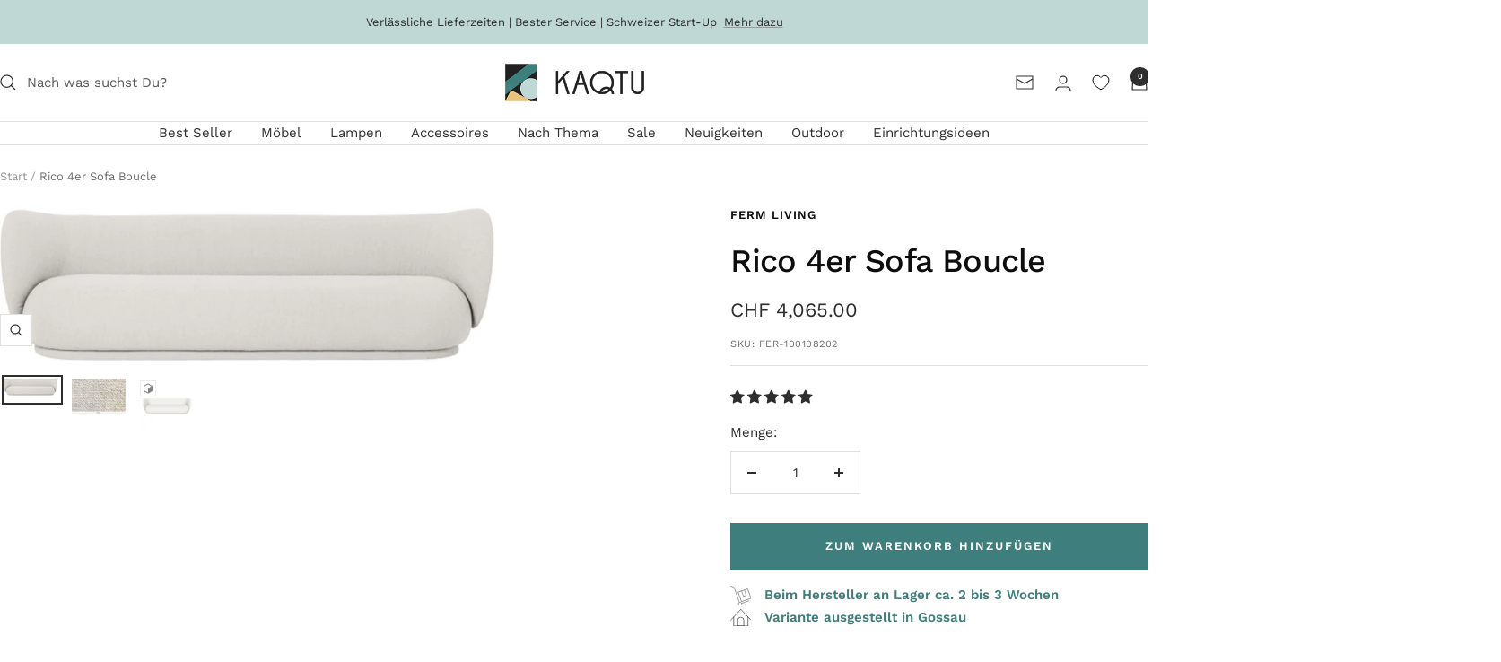

--- FILE ---
content_type: image/svg+xml
request_url: https://www.kaqtu.ch/cdn/shop/t/63/assets/home-icon.svg?v=75495825996355415811756362320
body_size: -697
content:
<svg xmlns="http://www.w3.org/2000/svg" viewBox="0 0 85.42 71.31"><defs><style>.cls-1{fill:none;stroke:#000;stroke-linejoin:round;stroke-width:2px;}</style></defs><g id="Layer_2" data-name="Layer 2"><g id="Layer_1-2" data-name="Layer 1"><polyline class="cls-1" points="13.77 32 13.77 70.14 71.65 70.14 71.65 32"/><path class="cls-1" d="M42,34.07H43A11.76,11.76,0,0,1,54.79,45.82V70.31a0,0,0,0,1,0,0H30.2a0,0,0,0,1,0,0V45.82A11.76,11.76,0,0,1,42,34.07Z"/><polyline class="cls-1" points="84.69 46.73 42.71 1 0.74 46.73"/></g></g></svg>

--- FILE ---
content_type: image/svg+xml
request_url: https://www.kaqtu.ch/cdn/shop/t/63/assets/delivery-icon.svg?v=128420211093140070671756362320
body_size: -373
content:
<svg xmlns="http://www.w3.org/2000/svg" width="71.514" height="68.781" viewBox="0 0 71.514 68.781">
  <g id="Gruppe_1141" data-name="Gruppe 1141" transform="translate(-498.29 -543.738)">
    <path id="Pfad_502" data-name="Pfad 502" d="M498.616,544.683l12.13,4.18,18.59,51.97h.01" fill="none" stroke="#716e6e" stroke-linejoin="round" stroke-width="2"/>
    <line id="Linie_335" data-name="Linie 335" x1="25.9" y2="9.27" transform="translate(536.376 594.893)" fill="none" stroke="#716e6e" stroke-linejoin="round" stroke-width="2"/>
    <circle id="Ellipse_118" data-name="Ellipse 118" cx="5.504" cy="5.504" r="5.504" transform="translate(525.69 600.51)" fill="none" stroke="#716e6e" stroke-linejoin="round" stroke-width="2"/>
    <rect id="Rechteck_512" data-name="Rechteck 512" width="34.332" height="34.332" transform="translate(524.636 565.903) rotate(-19.682)" fill="none" stroke="#716e6e" stroke-linejoin="round" stroke-width="2"/>
    <path id="Pfad_503" data-name="Pfad 503" d="M545.971,558.272l6.6,18.39-9.534,3.41-6.6-18.39" fill="none" stroke="#716e6e" stroke-linejoin="round" stroke-width="2"/>
  </g>
</svg>


--- FILE ---
content_type: text/javascript; charset=utf-8
request_url: https://www.kaqtu.ch/products/rico-4er-sofa-boucle.js
body_size: 1427
content:
{"id":7286992928921,"title":"Rico 4er Sofa Boucle","handle":"rico-4er-sofa-boucle","description":"\u003ch2\u003eDie „Rico”-Serie\u003c\/h2\u003e  \u003cp\u003eDie \u003cstrong\u003e„Rico”-Serie\u003c\/strong\u003e heisst \u003cstrong\u003eKurven\u003c\/strong\u003e und \u003cstrong\u003eVolumen\u003c\/strong\u003e in einem klassischen Design, definiert von sanften Linien und einem umschlingenden Ausdruck, willkommen. Entdecke auch unsere \u003ca href=\"https:\/\/www.kaqtu.ch\/collections\/sofas\"\u003eSofakollektion\u003c\/a\u003e für weitere Inspirationen.\u003c\/p\u003e  \u003ch3\u003eKontrast und Material\u003c\/h3\u003e  \u003cp\u003eAls Kontrast zur Robustheit des \u003cstrong\u003eRahmen\u003c\/strong\u003e des Viersitzers, ist das Sofa mit einem \u003cstrong\u003ezeitlosen\u003c\/strong\u003e, jedoch \u003cstrong\u003eleichten Bouclé\u003c\/strong\u003e gepolstert, welches aus unebenem Noppengarn gewoben ist, um die \u003cstrong\u003ereiche Textur\u003c\/strong\u003e der Oberfläche zu bekommen. Erfahre mehr über unsere Bouclé-Möbel und ihre einzigartigen Eigenschaften.\u003c\/p\u003e  \u003ch3\u003eKomfort und Eleganz\u003c\/h3\u003e  \u003cp\u003eDie üppige Natur der Serie fügt eine \u003cstrong\u003emoderne Verschmelzung\u003c\/strong\u003e von \u003cstrong\u003eKomfort\u003c\/strong\u003e und \u003cstrong\u003eEleganz\u003c\/strong\u003e zu jedem Raum hinzu, und lässt dich in ihre \u003cstrong\u003emütterlichen Umarmung\u003c\/strong\u003e versinken. Kombiniere das „Rico”-Sofa mit unseren Couchtischen für ein harmonisches Wohnambiente.\u003c\/p\u003e","published_at":"2022-02-09T17:52:12+01:00","created_at":"2022-02-09T17:52:13+01:00","vendor":"Ferm Living","type":"4er Sofa","tags":["Adult","Boho Chic","Designerherkunft_Dänemark","Farbe_Cremeweiss","Gepolstert_Ja","Gewicht_\u003e 10kg","Herstellerherkunft_Dänemark","Kategorie_4er Sofa","Lieferzeiten_\u003e 10 Wochen","Marke_Ferm Living","Material_Textil \/ Formschaum \/ Metall- und Holzstruktur","Möbel","Preis_\u003e CHF 2500","Produktionsort_Italien","Style_Boho Chic","Tiefe_50 bis 99 cm"],"price":406500,"price_min":406500,"price_max":406500,"available":true,"price_varies":false,"compare_at_price":0,"compare_at_price_min":0,"compare_at_price_max":0,"compare_at_price_varies":false,"variants":[{"id":41810490949785,"title":"Default Title","option1":"Default Title","option2":null,"option3":null,"sku":"FER-100108202","requires_shipping":true,"taxable":true,"featured_image":{"id":76565088371065,"product_id":7286992928921,"position":1,"created_at":"2025-09-01T17:33:57+02:00","updated_at":"2025-09-01T17:34:00+02:00","alt":"Das Rico 4er Sofa von Ferm Living vereint sanfte Kurven und Volumen in zeitlosem Bouclé für Komfort und Eleganz.","width":2000,"height":617,"src":"https:\/\/cdn.shopify.com\/s\/files\/1\/0552\/3439\/6313\/files\/KTFER000001399_dc41ad45-56de-4c60-a601-cf2c0acf8976.jpg?v=1756740840","variant_ids":[41810490949785]},"available":true,"name":"Rico 4er Sofa Boucle","public_title":null,"options":["Default Title"],"price":406500,"weight":86000,"compare_at_price":0,"inventory_management":"shopify","barcode":"5704723030669","featured_media":{"alt":"Das Rico 4er Sofa von Ferm Living vereint sanfte Kurven und Volumen in zeitlosem Bouclé für Komfort und Eleganz.","id":65678410121593,"position":1,"preview_image":{"aspect_ratio":3.241,"height":617,"width":2000,"src":"https:\/\/cdn.shopify.com\/s\/files\/1\/0552\/3439\/6313\/files\/KTFER000001399_dc41ad45-56de-4c60-a601-cf2c0acf8976.jpg?v=1756740840"}},"requires_selling_plan":false,"selling_plan_allocations":[]}],"images":["\/\/cdn.shopify.com\/s\/files\/1\/0552\/3439\/6313\/files\/KTFER000001399_dc41ad45-56de-4c60-a601-cf2c0acf8976.jpg?v=1756740840","\/\/cdn.shopify.com\/s\/files\/1\/0552\/3439\/6313\/files\/KTFER000001399_1_1cc9e9a4-9f1e-4263-b62b-ee09ea45843c.jpg?v=1756740840"],"featured_image":"\/\/cdn.shopify.com\/s\/files\/1\/0552\/3439\/6313\/files\/KTFER000001399_dc41ad45-56de-4c60-a601-cf2c0acf8976.jpg?v=1756740840","options":[{"name":"Title","position":1,"values":["Default Title"]}],"url":"\/products\/rico-4er-sofa-boucle","media":[{"alt":"Das Rico 4er Sofa von Ferm Living vereint sanfte Kurven und Volumen in zeitlosem Bouclé für Komfort und Eleganz.","id":65678410121593,"position":1,"preview_image":{"aspect_ratio":3.241,"height":617,"width":2000,"src":"https:\/\/cdn.shopify.com\/s\/files\/1\/0552\/3439\/6313\/files\/KTFER000001399_dc41ad45-56de-4c60-a601-cf2c0acf8976.jpg?v=1756740840"},"aspect_ratio":3.241,"height":617,"media_type":"image","src":"https:\/\/cdn.shopify.com\/s\/files\/1\/0552\/3439\/6313\/files\/KTFER000001399_dc41ad45-56de-4c60-a601-cf2c0acf8976.jpg?v=1756740840","width":2000},{"alt":"Rico 4er Sofa Boucle: Stilvolles Design für luxuriösen Komfort.","id":65678410154361,"position":2,"preview_image":{"aspect_ratio":1.541,"height":1298,"width":2000,"src":"https:\/\/cdn.shopify.com\/s\/files\/1\/0552\/3439\/6313\/files\/KTFER000001399_1_1cc9e9a4-9f1e-4263-b62b-ee09ea45843c.jpg?v=1756740840"},"aspect_ratio":1.541,"height":1298,"media_type":"image","src":"https:\/\/cdn.shopify.com\/s\/files\/1\/0552\/3439\/6313\/files\/KTFER000001399_1_1cc9e9a4-9f1e-4263-b62b-ee09ea45843c.jpg?v=1756740840","width":2000},{"alt":null,"id":65735022150009,"position":3,"preview_image":{"aspect_ratio":1.0,"height":1024,"width":1024,"src":"https:\/\/cdn.shopify.com\/s\/files\/1\/0552\/3439\/6313\/files\/preview_images\/KTFER000001399_3D.jpg?v=1757172954"},"media_type":"model","sources":[{"format":"glb","mime_type":"model\/gltf-binary","url":"https:\/\/cdn.shopify.com\/3d\/models\/o\/4429e7fdf20a3bc3\/KTFER000001399_3D.glb"},{"format":"usdz","mime_type":"model\/vnd.usdz+zip","url":"https:\/\/cdn.shopify.com\/3d\/models\/o\/128cdb1dfbc7ab87\/KTFER000001399_3D.usdz"}]}],"requires_selling_plan":false,"selling_plan_groups":[]}

--- FILE ---
content_type: text/javascript
request_url: https://www.kaqtu.ch/cdn/shop/t/63/assets/theme.js?v=22916806398170903441756362320
body_size: 35956
content:
var __defProp=Object.defineProperty,__typeError=e5=>{throw TypeError(e5)},__defNormalProp=(e5,t,i)=>t in e5?__defProp(e5,t,{enumerable:!0,configurable:!0,writable:!0,value:i}):e5[t]=i,__publicField=(e5,t,i)=>__defNormalProp(e5,typeof t!="symbol"?t+"":t,i),__accessCheck=(e5,t,i)=>t.has(e5)||__typeError("Cannot "+i),__privateGet=(e5,t,i)=>(__accessCheck(e5,t,"read from private field"),i?i.call(e5):t.get(e5)),__privateAdd=(e5,t,i)=>t.has(e5)?__typeError("Cannot add the same private member more than once"):t instanceof WeakSet?t.add(e5):t.set(e5,i),__privateSet=(e5,t,i,n)=>(__accessCheck(e5,t,"write to private field"),n?n.call(e5,i):t.set(e5,i),i),__privateMethod=(e5,t,i)=>(__accessCheck(e5,t,"access private method"),i);function Delegate(e5){this.listenerMap=[{},{}],e5&&this.root(e5),this.handle=Delegate.prototype.handle.bind(this),this._removedListeners=[]}function matchesTag(e5,t){return e5.toLowerCase()===t.tagName.toLowerCase()}function matchesRoot(e5,t){return this.rootElement===window?t===document||t===document.documentElement||t===window:this.rootElement===t}function matchesId(e5,t){return e5===t.id}Delegate.prototype.root=function(e5){let t,i=this.listenerMap;if(this.rootElement){for(t in i[1])i[1].hasOwnProperty(t)&&this.rootElement.removeEventListener(t,this.handle,!0);for(t in i[0])i[0].hasOwnProperty(t)&&this.rootElement.removeEventListener(t,this.handle,!1)}if(!e5||!e5.addEventListener)return this.rootElement&&delete this.rootElement,this;for(t in this.rootElement=e5,i[1])i[1].hasOwnProperty(t)&&this.rootElement.addEventListener(t,this.handle,!0);for(t in i[0])i[0].hasOwnProperty(t)&&this.rootElement.addEventListener(t,this.handle,!1);return this},Delegate.prototype.captureForType=function(e5){return["blur","error","focus","load","resize","scroll"].indexOf(e5)!==-1},Delegate.prototype.on=function(e5,t,i,n){let s,a,r,o;if(!e5)throw TypeError("Invalid event type: "+e5);if(typeof t=="function"&&(n=i,i=t,t=null),n===void 0&&(n=this.captureForType(e5)),typeof i!="function")throw TypeError("Handler must be a type of Function");return s=this.rootElement,(a=this.listenerMap[n?1:0])[e5]||(s&&s.addEventListener(e5,this.handle,n),a[e5]=[]),t?/^[a-z]+$/i.test(t)?(o=t,r=matchesTag):/^#[a-z0-9\-_]+$/i.test(t)?(o=t.slice(1),r=matchesId):(o=t,r=Element.prototype.matches):(o=null,r=matchesRoot.bind(this)),a[e5].push({selector:t,handler:i,matcher:r,matcherParam:o}),this},Delegate.prototype.off=function(e5,t,i,n){let s,a,r,o,l;if(typeof t=="function"&&(n=i,i=t,t=null),n===void 0)return this.off(e5,t,i,!0),this.off(e5,t,i,!1),this;if(r=this.listenerMap[n?1:0],!e5){for(l in r)r.hasOwnProperty(l)&&this.off(l,t,i);return this}if(!(o=r[e5])||!o.length)return this;for(s=o.length-1;s>=0;s--)a=o[s],t&&t!==a.selector||i&&i!==a.handler||(this._removedListeners.push(a),o.splice(s,1));return o.length||(delete r[e5],this.rootElement&&this.rootElement.removeEventListener(e5,this.handle,n)),this},Delegate.prototype.handle=function(e5){let t,i,n,s,a,r,o,l=e5.type,d=[],c="ftLabsDelegateIgnore";if(e5[c]===!0)return;switch((o=e5.target).nodeType===3&&(o=o.parentNode),o.correspondingUseElement&&(o=o.correspondingUseElement),n=this.rootElement,s=e5.eventPhase||(e5.target!==e5.currentTarget?3:2)){case 1:d=this.listenerMap[1][l];break;case 2:this.listenerMap[0]&&this.listenerMap[0][l]&&(d=d.concat(this.listenerMap[0][l])),this.listenerMap[1]&&this.listenerMap[1][l]&&(d=d.concat(this.listenerMap[1][l]));break;case 3:d=this.listenerMap[0][l]}let h,u=[];for(i=d.length;o&&i;){for(t=0;t<i&&(a=d[t]);t++)o.tagName&&["button","input","select","textarea"].indexOf(o.tagName.toLowerCase())>-1&&o.hasAttribute("disabled")?u=[]:a.matcher.call(o,a.matcherParam,o)&&u.push([e5,o,a]);if(o===n||(i=d.length,(o=o.parentElement||o.parentNode)instanceof HTMLDocument))break}for(t=0;t<u.length;t++)if(!(this._removedListeners.indexOf(u[t][2])>-1)&&(r=this.fire.apply(this,u[t]))===!1){u[t][0][c]=!0,u[t][0].preventDefault(),h=!1;break}return h},Delegate.prototype.fire=function(e5,t,i){return i.handler.call(t,e5,t)},Delegate.prototype.destroy=function(){this.off(),this.root()};var main_default=Delegate,InputBindingManager=class{constructor(){this.delegateElement=new main_default(document.body),this.delegateElement.on("change","[data-bind-value]",this._onValueChanged.bind(this))}_onValueChanged(e5,t){let i=document.getElementById(t.getAttribute("data-bind-value"));i&&(t.tagName==="SELECT"&&(t=t.options[t.selectedIndex]),i.innerHTML=t.hasAttribute("title")?t.getAttribute("title"):t.value)}};function triggerEvent(e5,t,i={}){e5.dispatchEvent(new CustomEvent(t,{bubbles:!0,detail:i}))}function triggerNonBubblingEvent(e5,t,i={}){e5.dispatchEvent(new CustomEvent(t,{bubbles:!1,detail:i}))}var CustomHTMLElement=class extends HTMLElement{constructor(){super(),this._hasSectionReloaded=!1,Shopify.designMode&&this.rootDelegate.on("shopify:section:select",e5=>{let t=this.closest(".shopify-section");e5.target===t&&e5.detail.load&&(this._hasSectionReloaded=!0)})}get rootDelegate(){return this._rootDelegate=this._rootDelegate||new main_default(document.documentElement)}get delegate(){return this._delegate=this._delegate||new main_default(this)}showLoadingBar(){triggerEvent(document.documentElement,"theme:loading:start")}hideLoadingBar(){triggerEvent(document.documentElement,"theme:loading:end")}untilVisible(e5={rootMargin:"30px 0px",threshold:0}){let t=()=>{this.classList.add("became-visible"),this.style.opacity="1"};return new Promise(i=>{window.IntersectionObserver?(this.intersectionObserver=new IntersectionObserver(e6=>{e6[0].isIntersecting&&(this.intersectionObserver.disconnect(),requestAnimationFrame(()=>{i(),t()}))},e5),this.intersectionObserver.observe(this)):(i(),t())})}disconnectedCallback(){this.delegate.destroy(),this.rootDelegate.destroy(),this.intersectionObserver?.disconnect(),delete this._delegate,delete this._rootDelegate}},candidateSelectors=["input:not([inert])","select:not([inert])","textarea:not([inert])","a[href]:not([inert])","button:not([inert])","[tabindex]:not(slot):not([inert])","audio[controls]:not([inert])","video[controls]:not([inert])",'[contenteditable]:not([contenteditable="false"]):not([inert])',"details>summary:first-of-type:not([inert])","details:not([inert])"],candidateSelector=candidateSelectors.join(","),NoElement=typeof Element>"u",matches=NoElement?function(){}:Element.prototype.matches||Element.prototype.msMatchesSelector||Element.prototype.webkitMatchesSelector,getRootNode=!NoElement&&Element.prototype.getRootNode?function(e5){var t;return e5==null||(t=e5.getRootNode)===null||t===void 0?void 0:t.call(e5)}:function(e5){return e5?.ownerDocument},isInert=function e(t,i){i===void 0&&(i=!0);var n,s=t==null||(n=t.getAttribute)===null||n===void 0?void 0:n.call(t,"inert");return s===""||s==="true"||i&&t&&e(t.parentNode)},isContentEditable=function(e5){var t,i=e5==null||(t=e5.getAttribute)===null||t===void 0?void 0:t.call(e5,"contenteditable");return i===""||i==="true"},getCandidates=function(e5,t,i){if(isInert(e5))return[];var n=Array.prototype.slice.apply(e5.querySelectorAll(candidateSelector));return t&&matches.call(e5,candidateSelector)&&n.unshift(e5),n.filter(i)},getCandidatesIteratively=function e2(t,i,n){for(var s=[],a=Array.from(t);a.length;){var r=a.shift();if(!isInert(r,!1))if(r.tagName==="SLOT"){var o=r.assignedElements(),l=e2(o.length?o:r.children,!0,n);n.flatten?s.push.apply(s,l):s.push({scopeParent:r,candidates:l})}else{matches.call(r,candidateSelector)&&n.filter(r)&&(i||!t.includes(r))&&s.push(r);var d=r.shadowRoot||typeof n.getShadowRoot=="function"&&n.getShadowRoot(r),c=!isInert(d,!1)&&(!n.shadowRootFilter||n.shadowRootFilter(r));if(d&&c){var h=e2(d===!0?r.children:d.children,!0,n);n.flatten?s.push.apply(s,h):s.push({scopeParent:r,candidates:h})}else a.unshift.apply(a,r.children)}}return s},hasTabIndex=function(e5){return!isNaN(parseInt(e5.getAttribute("tabindex"),10))},getTabIndex=function(e5){if(!e5)throw Error("No node provided");return e5.tabIndex<0&&(/^(AUDIO|VIDEO|DETAILS)$/.test(e5.tagName)||isContentEditable(e5))&&!hasTabIndex(e5)?0:e5.tabIndex},getSortOrderTabIndex=function(e5,t){var i=getTabIndex(e5);return i<0&&t&&!hasTabIndex(e5)?0:i},sortOrderedTabbables=function(e5,t){return e5.tabIndex===t.tabIndex?e5.documentOrder-t.documentOrder:e5.tabIndex-t.tabIndex},isInput=function(e5){return e5.tagName==="INPUT"},isHiddenInput=function(e5){return isInput(e5)&&e5.type==="hidden"},isDetailsWithSummary=function(e5){return e5.tagName==="DETAILS"&&Array.prototype.slice.apply(e5.children).some(function(e6){return e6.tagName==="SUMMARY"})},getCheckedRadio=function(e5,t){for(var i=0;i<e5.length;i++)if(e5[i].checked&&e5[i].form===t)return e5[i]},isTabbableRadio=function(e5){if(!e5.name)return!0;var t,i=e5.form||getRootNode(e5),n=function(e6){return i.querySelectorAll('input[type="radio"][name="'+e6+'"]')};if(typeof window<"u"&&window.CSS!==void 0&&typeof window.CSS.escape=="function")t=n(window.CSS.escape(e5.name));else try{t=n(e5.name)}catch(e6){return console.error("Looks like you have a radio button with a name attribute containing invalid CSS selector characters and need the CSS.escape polyfill: %s",e6.message),!1}var s=getCheckedRadio(t,e5.form);return!s||s===e5},isRadio=function(e5){return isInput(e5)&&e5.type==="radio"},isNonTabbableRadio=function(e5){return isRadio(e5)&&!isTabbableRadio(e5)},isNodeAttached=function(e5){var t,i,n,s,a,r,o,l=e5&&getRootNode(e5),d=(s=l)===null||s===void 0?void 0:s.host,c=!1;if(l&&l!==e5)for(c=!!((a=d)!==null&&a!==void 0&&(r=a.ownerDocument)!==null&&r!==void 0&&r.contains(d)||e5!=null&&(o=e5.ownerDocument)!==null&&o!==void 0&&o.contains(e5));!c&&d;)c=!((i=d=(t=l=getRootNode(d))===null||t===void 0?void 0:t.host)===null||i===void 0||(n=i.ownerDocument)===null||n===void 0||!n.contains(d));return c},isZeroArea=function(e5){var t=e5.getBoundingClientRect(),i=t.width,n=t.height;return i===0&&n===0},isHidden=function(e5,t){var i=t.displayCheck,n=t.getShadowRoot;if(getComputedStyle(e5).visibility==="hidden")return!0;var s=matches.call(e5,"details>summary:first-of-type")?e5.parentElement:e5;if(matches.call(s,"details:not([open]) *"))return!0;if(i&&i!=="full"&&i!=="legacy-full"){if(i==="non-zero-area")return isZeroArea(e5)}else{if(typeof n=="function"){for(var a=e5;e5;){var r=e5.parentElement,o=getRootNode(e5);if(r&&!r.shadowRoot&&n(r)===!0)return isZeroArea(e5);e5=e5.assignedSlot?e5.assignedSlot:r||o===e5.ownerDocument?r:o.host}e5=a}if(isNodeAttached(e5))return!e5.getClientRects().length;if(i!=="legacy-full")return!0}return!1},isDisabledFromFieldset=function(e5){if(/^(INPUT|BUTTON|SELECT|TEXTAREA)$/.test(e5.tagName))for(var t=e5.parentElement;t;){if(t.tagName==="FIELDSET"&&t.disabled){for(var i=0;i<t.children.length;i++){var n=t.children.item(i);if(n.tagName==="LEGEND")return!!matches.call(t,"fieldset[disabled] *")||!n.contains(e5)}return!0}t=t.parentElement}return!1},isNodeMatchingSelectorFocusable=function(e5,t){return!(t.disabled||isInert(t)||isHiddenInput(t)||isHidden(t,e5)||isDetailsWithSummary(t)||isDisabledFromFieldset(t))},isNodeMatchingSelectorTabbable=function(e5,t){return!(isNonTabbableRadio(t)||0>getTabIndex(t)||!isNodeMatchingSelectorFocusable(e5,t))},isValidShadowRootTabbable=function(e5){var t=parseInt(e5.getAttribute("tabindex"),10);return!!(isNaN(t)||t>=0)},sortByOrder=function e3(t){var i=[],n=[];return t.forEach(function(t2,s){var a=!!t2.scopeParent,r=a?t2.scopeParent:t2,o=getSortOrderTabIndex(r,a),l=a?e3(t2.candidates):r;o===0?a?i.push.apply(i,l):i.push(r):n.push({documentOrder:s,tabIndex:o,item:t2,isScope:a,content:l})}),n.sort(sortOrderedTabbables).reduce(function(e5,t2){return t2.isScope?e5.push.apply(e5,t2.content):e5.push(t2.content),e5},[]).concat(i)},tabbable=function(e5,t){var i;return i=(t=t||{}).getShadowRoot?getCandidatesIteratively([e5],t.includeContainer,{filter:isNodeMatchingSelectorTabbable.bind(null,t),flatten:!1,getShadowRoot:t.getShadowRoot,shadowRootFilter:isValidShadowRootTabbable}):getCandidates(e5,t.includeContainer,isNodeMatchingSelectorTabbable.bind(null,t)),sortByOrder(i)},focusable=function(e5,t){return(t=t||{}).getShadowRoot?getCandidatesIteratively([e5],t.includeContainer,{filter:isNodeMatchingSelectorFocusable.bind(null,t),flatten:!0,getShadowRoot:t.getShadowRoot}):getCandidates(e5,t.includeContainer,isNodeMatchingSelectorFocusable.bind(null,t))},isTabbable=function(e5,t){if(t=t||{},!e5)throw Error("No node provided");return matches.call(e5,candidateSelector)!==!1&&isNodeMatchingSelectorTabbable(t,e5)},focusableCandidateSelector=candidateSelectors.concat("iframe").join(","),isFocusable=function(e5,t){if(t=t||{},!e5)throw Error("No node provided");return matches.call(e5,focusableCandidateSelector)!==!1&&isNodeMatchingSelectorFocusable(t,e5)};function ownKeys(e5,t){var i=Object.keys(e5);if(Object.getOwnPropertySymbols){var n=Object.getOwnPropertySymbols(e5);t&&(n=n.filter(function(t2){return Object.getOwnPropertyDescriptor(e5,t2).enumerable})),i.push.apply(i,n)}return i}function _objectSpread2(e5){for(var t=1;t<arguments.length;t++){var i=arguments[t]!=null?arguments[t]:{};t%2?ownKeys(Object(i),!0).forEach(function(t2){_defineProperty(e5,t2,i[t2])}):Object.getOwnPropertyDescriptors?Object.defineProperties(e5,Object.getOwnPropertyDescriptors(i)):ownKeys(Object(i)).forEach(function(t2){Object.defineProperty(e5,t2,Object.getOwnPropertyDescriptor(i,t2))})}return e5}function _defineProperty(e5,t,i){return(t=_toPropertyKey(t))in e5?Object.defineProperty(e5,t,{value:i,enumerable:!0,configurable:!0,writable:!0}):e5[t]=i,e5}function _toPrimitive(e5,t){if(typeof e5!="object"||e5===null)return e5;var i=e5[Symbol.toPrimitive];if(i!==void 0){var n=i.call(e5,t||"default");if(typeof n!="object")return n;throw TypeError("@@toPrimitive must return a primitive value.")}return(t==="string"?String:Number)(e5)}function _toPropertyKey(e5){var t=_toPrimitive(e5,"string");return typeof t=="symbol"?t:String(t)}var activeFocusTraps={activateTrap:function(e5,t){if(e5.length>0){var i=e5[e5.length-1];i!==t&&i.pause()}var n=e5.indexOf(t);n===-1||e5.splice(n,1),e5.push(t)},deactivateTrap:function(e5,t){var i=e5.indexOf(t);i!==-1&&e5.splice(i,1),e5.length>0&&e5[e5.length-1].unpause()}},isSelectableInput=function(e5){return e5.tagName&&e5.tagName.toLowerCase()==="input"&&typeof e5.select=="function"},isEscapeEvent=function(e5){return e5?.key==="Escape"||e5?.key==="Esc"||e5?.keyCode===27},isTabEvent=function(e5){return e5?.key==="Tab"||e5?.keyCode===9},isKeyForward=function(e5){return isTabEvent(e5)&&!e5.shiftKey},isKeyBackward=function(e5){return isTabEvent(e5)&&e5.shiftKey},delay=function(e5){return setTimeout(e5,0)},findIndex=function(e5,t){var i=-1;return e5.every(function(e6,n){return!t(e6)||(i=n,!1)}),i},valueOrHandler=function(e5){for(var t=arguments.length,i=Array(t>1?t-1:0),n=1;n<t;n++)i[n-1]=arguments[n];return typeof e5=="function"?e5.apply(void 0,i):e5},getActualTarget=function(e5){return e5.target.shadowRoot&&typeof e5.composedPath=="function"?e5.composedPath()[0]:e5.target},internalTrapStack=[],createFocusTrap=function(e5,t){var i,n=t?.document||document,s=t?.trapStack||internalTrapStack,a=_objectSpread2({returnFocusOnDeactivate:!0,escapeDeactivates:!0,delayInitialFocus:!0,isKeyForward,isKeyBackward},t),r={containers:[],containerGroups:[],tabbableGroups:[],nodeFocusedBeforeActivation:null,mostRecentlyFocusedNode:null,active:!1,paused:!1,delayInitialFocusTimer:void 0,recentNavEvent:void 0},o=function(e6,t2,i2){return e6&&e6[t2]!==void 0?e6[t2]:a[i2||t2]},l=function(e6,t2){var i2=typeof t2?.composedPath=="function"?t2.composedPath():void 0;return r.containerGroups.findIndex(function(t3){var n2=t3.container,s2=t3.tabbableNodes;return n2.contains(e6)||i2?.includes(n2)||s2.find(function(t4){return t4===e6})})},d=function(e6){var t2=a[e6];if(typeof t2=="function"){for(var i2=arguments.length,s2=Array(i2>1?i2-1:0),r2=1;r2<i2;r2++)s2[r2-1]=arguments[r2];t2=t2.apply(void 0,s2)}if(t2===!0&&(t2=void 0),!t2){if(t2===void 0||t2===!1)return t2;throw Error("`".concat(e6,"` was specified but was not a node, or did not return a node"))}var o2=t2;if(typeof t2=="string"&&!(o2=n.querySelector(t2)))throw Error("`".concat(e6,"` as selector refers to no known node"));return o2},c=function(){var e6=d("initialFocus");if(e6===!1)return!1;if(e6===void 0||!isFocusable(e6,a.tabbableOptions))if(l(n.activeElement)>=0)e6=n.activeElement;else{var t2=r.tabbableGroups[0];e6=t2&&t2.firstTabbableNode||d("fallbackFocus")}if(!e6)throw Error("Your focus-trap needs to have at least one focusable element");return e6},h=function(){if(r.containerGroups=r.containers.map(function(e6){var t2=tabbable(e6,a.tabbableOptions),i2=focusable(e6,a.tabbableOptions),n2=t2.length>0?t2[0]:void 0,s2=t2.length>0?t2[t2.length-1]:void 0,r2=i2.find(function(e7){return isTabbable(e7)}),o2=i2.slice().reverse().find(function(e7){return isTabbable(e7)}),l2=!!t2.find(function(e7){return getTabIndex(e7)>0});return{container:e6,tabbableNodes:t2,focusableNodes:i2,posTabIndexesFound:l2,firstTabbableNode:n2,lastTabbableNode:s2,firstDomTabbableNode:r2,lastDomTabbableNode:o2,nextTabbableNode:function(e7){var n3=!(arguments.length>1&&arguments[1]!==void 0)||arguments[1],s3=t2.indexOf(e7);return s3<0?n3?i2.slice(i2.indexOf(e7)+1).find(function(e8){return isTabbable(e8)}):i2.slice(0,i2.indexOf(e7)).reverse().find(function(e8){return isTabbable(e8)}):t2[s3+(n3?1:-1)]}}}),r.tabbableGroups=r.containerGroups.filter(function(e6){return e6.tabbableNodes.length>0}),r.tabbableGroups.length<=0&&!d("fallbackFocus"))throw Error("Your focus-trap must have at least one container with at least one tabbable node in it at all times");if(r.containerGroups.find(function(e6){return e6.posTabIndexesFound})&&r.containerGroups.length>1)throw Error("At least one node with a positive tabindex was found in one of your focus-trap's multiple containers. Positive tabindexes are only supported in single-container focus-traps.")},u=function e6(t2){var i2=t2.activeElement;if(i2)return i2.shadowRoot&&i2.shadowRoot.activeElement!==null?e6(i2.shadowRoot):i2},m=function e6(t2){t2!==!1&&t2!==u(document)&&(t2&&t2.focus?(t2.focus({preventScroll:!!a.preventScroll}),r.mostRecentlyFocusedNode=t2,isSelectableInput(t2)&&t2.select()):e6(c()))},p=function(e6){var t2=d("setReturnFocus",e6);return t2||t2!==!1&&e6},b=function(e6){var t2=e6.target,i2=e6.event,n2=e6.isBackward,s2=n2!==void 0&&n2;t2=t2||getActualTarget(i2),h();var o2=null;if(r.tabbableGroups.length>0){var c2=l(t2,i2),u2=c2>=0?r.containerGroups[c2]:void 0;if(c2<0)o2=s2?r.tabbableGroups[r.tabbableGroups.length-1].lastTabbableNode:r.tabbableGroups[0].firstTabbableNode;else if(s2){var m2=findIndex(r.tabbableGroups,function(e7){return t2===e7.firstTabbableNode});if(m2<0&&(u2.container===t2||isFocusable(t2,a.tabbableOptions)&&!isTabbable(t2,a.tabbableOptions)&&!u2.nextTabbableNode(t2,!1))&&(m2=c2),m2>=0){var p2=m2===0?r.tabbableGroups.length-1:m2-1,b2=r.tabbableGroups[p2];o2=getTabIndex(t2)>=0?b2.lastTabbableNode:b2.lastDomTabbableNode}else isTabEvent(i2)||(o2=u2.nextTabbableNode(t2,!1))}else{var f2=findIndex(r.tabbableGroups,function(e7){return t2===e7.lastTabbableNode});if(f2<0&&(u2.container===t2||isFocusable(t2,a.tabbableOptions)&&!isTabbable(t2,a.tabbableOptions)&&!u2.nextTabbableNode(t2))&&(f2=c2),f2>=0){var g2=f2===r.tabbableGroups.length-1?0:f2+1,v2=r.tabbableGroups[g2];o2=getTabIndex(t2)>=0?v2.firstTabbableNode:v2.firstDomTabbableNode}else isTabEvent(i2)||(o2=u2.nextTabbableNode(t2))}}else o2=d("fallbackFocus");return o2},f=function(e6){var t2=getActualTarget(e6);l(t2,e6)>=0||(valueOrHandler(a.clickOutsideDeactivates,e6)?i.deactivate({returnFocus:a.returnFocusOnDeactivate}):valueOrHandler(a.allowOutsideClick,e6)||e6.preventDefault())},g=function(e6){var t2=getActualTarget(e6),i2=l(t2,e6)>=0;if(i2||t2 instanceof Document)i2&&(r.mostRecentlyFocusedNode=t2);else{e6.stopImmediatePropagation();var n2,s2=!0;if(r.mostRecentlyFocusedNode)if(getTabIndex(r.mostRecentlyFocusedNode)>0){var o2=l(r.mostRecentlyFocusedNode),d2=r.containerGroups[o2].tabbableNodes;if(d2.length>0){var h2=d2.findIndex(function(e7){return e7===r.mostRecentlyFocusedNode});h2>=0&&(a.isKeyForward(r.recentNavEvent)?h2+1<d2.length&&(n2=d2[h2+1],s2=!1):h2-1>=0&&(n2=d2[h2-1],s2=!1))}}else r.containerGroups.some(function(e7){return e7.tabbableNodes.some(function(e8){return getTabIndex(e8)>0})})||(s2=!1);else s2=!1;s2&&(n2=b({target:r.mostRecentlyFocusedNode,isBackward:a.isKeyBackward(r.recentNavEvent)})),m(n2||r.mostRecentlyFocusedNode||c())}r.recentNavEvent=void 0},v=function(e6){if(isEscapeEvent(e6)&&valueOrHandler(a.escapeDeactivates,e6)!==!1)return e6.preventDefault(),void i.deactivate();(a.isKeyForward(e6)||a.isKeyBackward(e6))&&function(e7){var t2=arguments.length>1&&arguments[1]!==void 0&&arguments[1];r.recentNavEvent=e7;var i2=b({event:e7,isBackward:t2});i2&&(isTabEvent(e7)&&e7.preventDefault(),m(i2))}(e6,a.isKeyBackward(e6))},y=function(e6){var t2=getActualTarget(e6);l(t2,e6)>=0||valueOrHandler(a.clickOutsideDeactivates,e6)||valueOrHandler(a.allowOutsideClick,e6)||(e6.preventDefault(),e6.stopImmediatePropagation())},w=function(){if(r.active)return activeFocusTraps.activateTrap(s,i),r.delayInitialFocusTimer=a.delayInitialFocus?delay(function(){m(c())}):m(c()),n.addEventListener("focusin",g,!0),n.addEventListener("mousedown",f,{capture:!0,passive:!1}),n.addEventListener("touchstart",f,{capture:!0,passive:!1}),n.addEventListener("click",y,{capture:!0,passive:!1}),n.addEventListener("keydown",v,{capture:!0,passive:!1}),i},_=function(){if(r.active)return n.removeEventListener("focusin",g,!0),n.removeEventListener("mousedown",f,!0),n.removeEventListener("touchstart",f,!0),n.removeEventListener("click",y,!0),n.removeEventListener("keydown",v,!0),i},E=typeof window<"u"&&"MutationObserver"in window?new MutationObserver(function(e6){e6.some(function(e7){return Array.from(e7.removedNodes).some(function(e8){return e8===r.mostRecentlyFocusedNode})})&&m(c())}):void 0,C=function(){E&&(E.disconnect(),r.active&&!r.paused&&r.containers.map(function(e6){E.observe(e6,{subtree:!0,childList:!0})}))};return(i={get active(){return r.active},get paused(){return r.paused},activate:function(e6){if(r.active)return this;var t2=o(e6,"onActivate"),i2=o(e6,"onPostActivate"),s2=o(e6,"checkCanFocusTrap");s2||h(),r.active=!0,r.paused=!1,r.nodeFocusedBeforeActivation=n.activeElement,t2?.();var a2=function(){s2&&h(),w(),C(),i2?.()};return s2?(s2(r.containers.concat()).then(a2,a2),this):(a2(),this)},deactivate:function(e6){if(!r.active)return this;var t2=_objectSpread2({onDeactivate:a.onDeactivate,onPostDeactivate:a.onPostDeactivate,checkCanReturnFocus:a.checkCanReturnFocus},e6);clearTimeout(r.delayInitialFocusTimer),r.delayInitialFocusTimer=void 0,_(),r.active=!1,r.paused=!1,C(),activeFocusTraps.deactivateTrap(s,i);var n2=o(t2,"onDeactivate"),l2=o(t2,"onPostDeactivate"),d2=o(t2,"checkCanReturnFocus"),c2=o(t2,"returnFocus","returnFocusOnDeactivate");n2?.();var h2=function(){delay(function(){c2&&m(p(r.nodeFocusedBeforeActivation)),l2?.()})};return c2&&d2?(d2(p(r.nodeFocusedBeforeActivation)).then(h2,h2),this):(h2(),this)},pause:function(e6){if(r.paused||!r.active)return this;var t2=o(e6,"onPause"),i2=o(e6,"onPostPause");return r.paused=!0,t2?.(),_(),C(),i2?.(),this},unpause:function(e6){if(!r.paused||!r.active)return this;var t2=o(e6,"onUnpause"),i2=o(e6,"onPostUnpause");return r.paused=!1,t2?.(),h(),w(),C(),i2?.(),this},updateContainerElements:function(e6){var t2=[].concat(e6).filter(Boolean);return r.containers=t2.map(function(e7){return typeof e7=="string"?n.querySelector(e7):e7}),r.active&&h(),C(),this}}).updateContainerElements(e5),i};function filterShopifyEvent(e5,t,i){let n=!1;e5.type.includes("shopify:section")?t.hasAttribute("section")&&t.getAttribute("section")===e5.detail.sectionId&&(n=!0):e5.type.includes("shopify:block")&&e5.target===t&&(n=!0),n&&i(e5)}var OpenableElement=class extends CustomHTMLElement{static get observedAttributes(){return["open"]}constructor(){if(super(),Shopify.designMode&&(this.rootDelegate.on("shopify:section:select",e5=>filterShopifyEvent(e5,this,()=>this.open=!0)),this.rootDelegate.on("shopify:section:deselect",e5=>filterShopifyEvent(e5,this,()=>this.open=!1))),this.hasAttribute("append-body")){let e5=document.getElementById(this.id);this.removeAttribute("append-body"),e5&&e5!==this?(e5.replaceWith(this.cloneNode(!0)),this.remove()):document.body.appendChild(this)}}connectedCallback(){this.delegate.on("click",".openable__overlay",()=>this.open=!1),this.delegate.on("click",'[data-action="close"]',e5=>{e5.stopPropagation(),this.open=!1})}get requiresLoading(){return this.hasAttribute("href")}get open(){return this.hasAttribute("open")}set open(e5){e5?(async()=>(await this._load(),this.clientWidth,this.setAttribute("open","")))():this.removeAttribute("open")}get shouldTrapFocus(){return!0}get returnFocusOnDeactivate(){return!this.hasAttribute("return-focus")||this.getAttribute("return-focus")==="true"}get focusTrap(){return this._focusTrap=this._focusTrap||createFocusTrap(this,{fallbackFocus:this,initialFocus:this.hasAttribute("initial-focus-selector")?this.getAttribute("initial-focus-selector"):void 0,clickOutsideDeactivates:e5=>!(e5.target.hasAttribute("aria-controls")&&e5.target.getAttribute("aria-controls")===this.id),allowOutsideClick:e5=>e5.target.hasAttribute("aria-controls")&&e5.target.getAttribute("aria-controls")===this.id,returnFocusOnDeactivate:this.returnFocusOnDeactivate,onDeactivate:()=>this.open=!1,preventScroll:!0})}attributeChangedCallback(e5,t,i){e5==="open"&&(t===null&&i===""?(this.shouldTrapFocus&&setTimeout(()=>this.focusTrap.activate(),150),triggerEvent(this,"openable-element:open")):i===null&&(this.shouldTrapFocus&&this.focusTrap.deactivate(),triggerEvent(this,"openable-element:close")))}async _load(){if(!this.requiresLoading)return;triggerNonBubblingEvent(this,"openable-element:load:start");let e5=await fetch(this.getAttribute("href")),t=document.createElement("div");t.innerHTML=await e5.text(),this.innerHTML=t.querySelector(this.tagName.toLowerCase()).innerHTML,this.removeAttribute("href"),triggerNonBubblingEvent(this,"openable-element:load:end")}};window.customElements.define("openable-element",OpenableElement);var CollapsibleContent=class extends OpenableElement{constructor(){super(),this.ignoreNextTransition=this.open,this.addEventListener("shopify:block:select",()=>this.open=!0),this.addEventListener("shopify:block:deselect",()=>this.open=!1)}get animateItems(){return this.hasAttribute("animate-items")}attributeChangedCallback(e5){if(this.ignoreNextTransition)return this.ignoreNextTransition=!1;if(e5==="open"){this.style.overflow="hidden";let e6={height:["0px",`${this.scrollHeight}px`],visibility:["hidden","visible"]};this.animateItems&&(e6.opacity=this.open?[0,0]:[0,1]),this.animate(e6,{duration:500,direction:this.open?"normal":"reverse",easing:"cubic-bezier(0.75, 0, 0.175, 1)"}).onfinish=()=>{this.style.overflow=this.open?"visible":"hidden"},this.animateItems&&this.open&&this.animate({opacity:[0,1],transform:["translateY(10px)","translateY(0)"]},{duration:250,delay:250,easing:"cubic-bezier(0.75, 0, 0.175, 1)"}),triggerEvent(this,this.open?"openable-element:open":"openable-element:close")}}};window.customElements.define("collapsible-content",CollapsibleContent);var ConfirmButton=class extends HTMLButtonElement{connectedCallback(){this.addEventListener("click",e5=>{window.confirm(this.getAttribute("data-message")||"Are you sure you wish to do this?")||e5.preventDefault()})}};window.customElements.define("confirm-button",ConfirmButton,{extends:"button"});var LoaderButtonMixin={_prepareButton(){this.originalContent=this.innerHTML,this._startTransitionPromise=null,this.innerHTML=`
      <span class="loader-button__text">${this.innerHTML}</span>
      <span class="loader-button__loader" hidden>
        <div class="spinner">
          <svg focusable="false" width="24" height="24" class="icon icon--spinner" viewBox="25 25 50 50">
            <circle cx="50" cy="50" r="20" fill="none" stroke="currentColor" stroke-width="5"></circle>
          </svg>
        </div>
      </span>
    `,this.textElement=this.firstElementChild,this.spinnerElement=this.lastElementChild,window.addEventListener("pagehide",()=>this.removeAttribute("aria-busy"))},_startTransition(){let e5=this.textElement.animate({opacity:[1,0],transform:["translateY(0)","translateY(-10px)"]},{duration:75,easing:"ease",fill:"forwards"});this.spinnerElement.hidden=!1;let t=this.spinnerElement.animate({opacity:[0,1],transform:["translate(-50%, 0%)","translate(-50%, -50%)"]},{duration:75,delay:75,easing:"ease",fill:"forwards"});this._startTransitionPromise=Promise.all([new Promise(t2=>e5.onfinish=()=>t2()),new Promise(e6=>t.onfinish=()=>e6())])},async _endTransition(){this._startTransitionPromise&&(await this._startTransitionPromise,this.spinnerElement.animate({opacity:[1,0],transform:["translate(-50%, -50%)","translate(-50%, -100%)"]},{duration:75,delay:100,easing:"ease",fill:"forwards"}).onfinish=()=>this.spinnerElement.hidden=!0,this.textElement.animate({opacity:[0,1],transform:["translateY(10px)","translateY(0)"]},{duration:75,delay:175,easing:"ease",fill:"forwards"}),this._startTransitionPromise=null)}},LoaderButton=class extends HTMLButtonElement{static get observedAttributes(){return["aria-busy"]}constructor(){super(),this.addEventListener("click",e5=>{this.type==="submit"&&this.form&&this.form.checkValidity()&&!this.form.hasAttribute("is")&&(/^((?!chrome|android).)*safari/i.test(navigator.userAgent)?(e5.preventDefault(),this.setAttribute("aria-busy","true"),setTimeout(()=>this.form.submit(),250)):this.setAttribute("aria-busy","true"))})}connectedCallback(){this._prepareButton()}disconnectedCallback(){this.innerHTML=this.originalContent}attributeChangedCallback(e5,t,i){e5==="aria-busy"&&(i==="true"?this._startTransition():this._endTransition())}};Object.assign(LoaderButton.prototype,LoaderButtonMixin),window.customElements.define("loader-button",LoaderButton,{extends:"button"});var PagePagination=class extends CustomHTMLElement{connectedCallback(){this.hasAttribute("ajax")&&this.delegate.on("click","a",this._onLinkClicked.bind(this))}_onLinkClicked(e5,t){e5.preventDefault();let i=new URL(window.location.href);i.searchParams.set("page",t.getAttribute("data-page")),triggerEvent(this,"pagination:page-changed",{url:i.toString()})}};window.customElements.define("page-pagination",PagePagination);var ToggleButton=class extends HTMLButtonElement{static get observedAttributes(){return["aria-expanded","aria-busy"]}constructor(){super(),this.hasAttribute("loader")&&this._prepareButton(),this.addEventListener("click",this._onButtonClick.bind(this)),this.rootDelegate=new main_default(document.documentElement)}_onButtonClick(){this.isExpanded=!this.isExpanded}connectedCallback(){document.addEventListener("openable-element:close",e5=>{this.controlledElement===e5.target&&(this.isExpanded=!1,e5.stopPropagation())}),document.addEventListener("openable-element:open",e5=>{this.controlledElement===e5.target&&(this.isExpanded=!0,e5.stopPropagation())}),this.rootDelegate.on("openable-element:load:start",`#${this.getAttribute("aria-controls")}`,()=>{this.classList.contains("button")?this.setAttribute("aria-busy","true"):this.offsetParent!==null&&triggerEvent(document.documentElement,"theme:loading:start")},!0),this.rootDelegate.on("openable-element:load:end",`#${this.getAttribute("aria-controls")}`,()=>{this.classList.contains("button")?this.removeAttribute("aria-busy"):this.offsetParent!==null&&triggerEvent(document.documentElement,"theme:loading:end")},!0)}disconnectedCallback(){this.rootDelegate.destroy()}get isExpanded(){return this.getAttribute("aria-expanded")==="true"}set isExpanded(e5){this.setAttribute("aria-expanded",e5?"true":"false")}get controlledElement(){return document.getElementById(this.getAttribute("aria-controls"))}attributeChangedCallback(e5,t,i){switch(e5){case"aria-expanded":t==="false"&&i==="true"?this.controlledElement.open=!0:t==="true"&&i==="false"&&(this.controlledElement.open=!1);break;case"aria-busy":this.hasAttribute("loader")&&(i==="true"?this._startTransition():this._endTransition())}}};Object.assign(ToggleButton.prototype,LoaderButtonMixin),window.customElements.define("toggle-button",ToggleButton,{extends:"button"});var ToggleLink=class extends HTMLAnchorElement{static get observedAttributes(){return["aria-expanded"]}constructor(){super(),this.addEventListener("click",e5=>{e5.preventDefault(),this.isExpanded=!this.isExpanded}),this.rootDelegate=new main_default(document.documentElement)}connectedCallback(){this.rootDelegate.on("openable-element:close",`#${this.getAttribute("aria-controls")}`,e5=>{this.controlledElement===e5.target&&(this.isExpanded=!1)},!0),this.rootDelegate.on("openable-element:open",`#${this.getAttribute("aria-controls")}`,e5=>{this.controlledElement===e5.target&&(this.isExpanded=!0)},!0)}disconnectedCallback(){this.rootDelegate.destroy()}get isExpanded(){return this.getAttribute("aria-expanded")==="true"}set isExpanded(e5){this.setAttribute("aria-expanded",e5?"true":"false")}get controlledElement(){return document.querySelector(`#${this.getAttribute("aria-controls")}`)}attributeChangedCallback(e5,t,i){e5==="aria-expanded"&&(t==="false"&&i==="true"?this.controlledElement.open=!0:t==="true"&&i==="false"&&(this.controlledElement.open=!1))}};window.customElements.define("toggle-link",ToggleLink,{extends:"a"});var PageDots=class extends CustomHTMLElement{connectedCallback(){this.buttons=Array.from(this.querySelectorAll("button")),this.delegate.on("click","button",(e5,t)=>{this._dispatchEvent(this.buttons.indexOf(t))}),this.hasAttribute("animation-timer")&&this.delegate.on("animationend",e5=>{e5.elapsedTime>0&&this._dispatchEvent((this.selectedIndex+1+this.buttons.length)%this.buttons.length)})}get selectedIndex(){return this.buttons.findIndex(e5=>e5.getAttribute("aria-current")==="true")}set selectedIndex(e5){if(this.buttons.forEach((t,i)=>t.setAttribute("aria-current",e5===i?"true":"false")),this.hasAttribute("align-selected")){let t=this.buttons[e5],i=window.innerWidth/2,n=t.getBoundingClientRect(),s=this._findFirstScrollableElement(this.parentElement);s&&s.scrollTo({behavior:"smooth",left:s.scrollLeft+(n.left-i)+n.width/2})}}_dispatchEvent(e5){e5!==this.selectedIndex&&this.dispatchEvent(new CustomEvent("page-dots:changed",{bubbles:!0,detail:{index:e5}}))}_findFirstScrollableElement(e5,t=0){return e5===null||t>3?null:e5.scrollWidth>e5.clientWidth?e5:this._findFirstScrollableElement(e5.parentElement,t+1)}};window.customElements.define("page-dots",PageDots);var PrevNextButtons=class extends HTMLElement{connectedCallback(){this.prevButton=this.querySelector("button:first-of-type"),this.nextButton=this.querySelector("button:last-of-type"),this.prevButton.addEventListener("click",()=>this.prevButton.dispatchEvent(new CustomEvent("prev-next:prev",{bubbles:!0}))),this.nextButton.addEventListener("click",()=>this.nextButton.dispatchEvent(new CustomEvent("prev-next:next",{bubbles:!0})))}set isPrevDisabled(e5){this.prevButton.disabled=e5}set isNextDisabled(e5){this.nextButton.disabled=e5}},PrevButton=class extends HTMLButtonElement{connectedCallback(){this.addEventListener("click",()=>this.dispatchEvent(new CustomEvent("prev-next:prev",{bubbles:!0})))}},NextButton=class extends HTMLButtonElement{connectedCallback(){this.addEventListener("click",()=>this.dispatchEvent(new CustomEvent("prev-next:next",{bubbles:!0})))}};function getStickyHeaderOffset(){let e5=getComputedStyle(document.documentElement);return parseInt(e5.getPropertyValue("--header-height")||0)*parseInt(e5.getPropertyValue("--enable-sticky-header")||0)+parseInt(e5.getPropertyValue("--announcement-bar-height")||0)*parseInt(e5.getPropertyValue("--enable-sticky-announcement-bar")||0)}window.customElements.define("prev-next-buttons",PrevNextButtons),window.customElements.define("prev-button",PrevButton,{extends:"button"}),window.customElements.define("next-button",NextButton,{extends:"button"});var SafeSticky=class extends HTMLElement{connectedCallback(){this.lastKnownY=window.scrollY,this.currentTop=0,this.hasPendingRaf=!1,window.addEventListener("scroll",this._checkPosition.bind(this))}get initialTopOffset(){return getStickyHeaderOffset()+(parseInt(this.getAttribute("offset"))||0)}_checkPosition(){this.hasPendingRaf||(this.hasPendingRaf=!0,requestAnimationFrame(()=>{let e5=this.getBoundingClientRect().top+window.scrollY-this.offsetTop+this.initialTopOffset,t=this.clientHeight-window.innerHeight;window.scrollY<this.lastKnownY?this.currentTop-=window.scrollY-this.lastKnownY:this.currentTop+=this.lastKnownY-window.scrollY,this.currentTop=Math.min(Math.max(this.currentTop,-t),e5,this.initialTopOffset),this.lastKnownY=window.scrollY,this.style.top=`${this.currentTop}px`,this.hasPendingRaf=!1}))}};function throttle(e5,t=15){let i=null,n=null,s=a=>{n=a,i||(e5(n),n=null,i=setTimeout(()=>{i=null,n&&s(n)},t))};return s}window.customElements.define("safe-sticky",SafeSticky);var ScrollSpy=class extends HTMLElement{connectedCallback(){this._createSvg(),this.elementsToObserve=Array.from(this.querySelectorAll("a")).map(e5=>document.querySelector(e5.getAttribute("href"))),this.navListItems=Array.from(this.querySelectorAll("li")),this.navItems=this.navListItems.map(e5=>{let t=e5.firstElementChild,i=t&&t.getAttribute("href").slice(1);return{listItem:e5,anchor:t,target:document.getElementById(i)}}).filter(e5=>e5.target),this.drawPath(),window.addEventListener("scroll",throttle(this.markVisibleSection.bind(this),25)),window.addEventListener("orientationchange",()=>{window.addEventListener("resize",()=>{this.drawPath(),this.markVisibleSection()},{once:!0})}),this.markVisibleSection()}_createSvg(){this.navPath=document.createElementNS("http://www.w3.org/2000/svg","path");let e5=document.createElementNS("http://www.w3.org/2000/svg","svg");e5.insertAdjacentElement("beforeend",this.navPath),this.insertAdjacentElement("beforeend",e5),this.lastPathStart=this.lastPathEnd=null}drawPath(){let e5,t=[];this.navItems.forEach((i,n)=>{let s=i.anchor.offsetLeft-5,a=i.anchor.offsetTop,r=i.anchor.offsetHeight;n===0?(t.push("M",s,a,"L",s,a+r),i.pathStart=0):(e5!==s&&t.push("L",e5,a),t.push("L",s,a),this.navPath.setAttribute("d",t.join(" ")),i.pathStart=this.navPath.getTotalLength()||0,t.push("L",s,a+r)),e5=s,this.navPath.setAttribute("d",t.join(" ")),i.pathEnd=this.navPath.getTotalLength()})}syncPath(){let e5=this.navPath.getTotalLength(),t=e5,i=0;if(this.navItems.forEach(e6=>{e6.listItem.classList.contains("is-visible")&&(t=Math.min(e6.pathStart,t),i=Math.max(e6.pathEnd,i))}),this.querySelectorAll(".is-visible").length>0&&t<i){if(t!==this.lastPathStart||i!==this.lastPathEnd){let n=`1 ${t} ${i-t} ${e5}`;this.navPath.style.setProperty("stroke-dashoffset","1"),this.navPath.style.setProperty("stroke-dasharray",n),this.navPath.style.setProperty("opacity","1")}}else this.navPath.style.setProperty("opacity","0");this.lastPathStart=t,this.lastPathEnd=i}markVisibleSection(){for(let[e5,t]of(this.navListItems.forEach(e6=>e6.classList.remove("is-visible")),this.elementsToObserve.entries()))if(t.getBoundingClientRect().top>getStickyHeaderOffset()||e5===this.elementsToObserve.length-1){this.querySelector(`a[href="#${t.id}"]`).parentElement.classList.add("is-visible");break}this.syncPath()}};window.customElements.define("scroll-spy",ScrollSpy);var template=`
  <style>
    :host {
      display: inline-block;
      contain: layout;
      position: relative;
    }
    
    :host([hidden]) {
      display: none;
    }
    
    s {
      position: absolute;
      top: 0;
      bottom: 0;
      left: 0;
      right: 0;
      pointer-events: none;
      background-image:
        var(--scroll-shadow-top, radial-gradient(farthest-side at 50% 0%, rgba(0,0,0,.2), rgba(0,0,0,0))),
        var(--scroll-shadow-bottom, radial-gradient(farthest-side at 50% 100%, rgba(0,0,0,.2), rgba(0,0,0,0))),
        var(--scroll-shadow-left, radial-gradient(farthest-side at 0%, rgba(0,0,0,.2), rgba(0,0,0,0))),
        var(--scroll-shadow-right, radial-gradient(farthest-side at 100%, rgba(0,0,0,.2), rgba(0,0,0,0)));
      background-position: top, bottom, left, right;
      background-repeat: no-repeat;
      background-size: 100% var(--top, 0), 100% var(--bottom, 0), var(--left, 0) 100%, var(--right, 0) 100%;
    }
  </style>
  <slot></slot>
  <s></s>
`,Updater=class{constructor(e5){this.scheduleUpdate=throttle(()=>this.update(e5,getComputedStyle(e5))),this.resizeObserver=new ResizeObserver(this.scheduleUpdate.bind(this))}start(e5){this.element&&this.stop(),e5&&(e5.addEventListener("scroll",this.scheduleUpdate),this.resizeObserver.observe(e5),this.element=e5)}stop(){this.element&&(this.element.removeEventListener("scroll",this.scheduleUpdate),this.resizeObserver.unobserve(this.element),this.element=null)}update(e5,t){if(!this.element)return;let i=t.getPropertyValue("--scroll-shadow-size")?parseInt(t.getPropertyValue("--scroll-shadow-size")):0,n={top:Math.max(this.element.scrollTop,0),bottom:Math.max(this.element.scrollHeight-this.element.offsetHeight-this.element.scrollTop,0),left:Math.max(this.element.scrollLeft,0),right:Math.max(this.element.scrollWidth-this.element.offsetWidth-this.element.scrollLeft,0)};requestAnimationFrame(()=>{for(let t2 of["top","bottom","left","right"])e5.style.setProperty(`--${t2}`,`${n[t2]>i?i:n[t2]}px`)})}},ScrollShadow=class extends HTMLElement{constructor(){super(),this.attachShadow({mode:"open"}).innerHTML=template,this.updater=new Updater(this.shadowRoot.lastElementChild)}connectedCallback(){this.shadowRoot.querySelector("slot").addEventListener("slotchange",()=>this.start()),this.start()}disconnectedCallback(){this.updater.stop()}start(){this.updater.start(this.firstElementChild)}};"ResizeObserver"in window&&window.customElements.define("scroll-shadow",ScrollShadow);var ShareToggleButton=class extends ToggleButton{_onButtonClick(){window.matchMedia(window.themeVariables.breakpoints.phone).matches&&navigator.share?navigator.share({title:this.hasAttribute("share-title")?this.getAttribute("share-title"):document.title,url:this.hasAttribute("share-url")?this.getAttribute("share-url"):window.location.href}):super._onButtonClick()}};window.customElements.define("share-toggle-button",ShareToggleButton,{extends:"button"});var NativeCarousel=class extends CustomHTMLElement{connectedCallback(){this.items=Array.from(this.querySelectorAll("native-carousel-item")),this.pageDotsElements=Array.from(this.querySelectorAll("page-dots")),this.prevNextButtonsElements=Array.from(this.querySelectorAll("prev-next-buttons")),this.items.length>1&&(this.addEventListener("prev-next:prev",this.prev.bind(this)),this.addEventListener("prev-next:next",this.next.bind(this)),this.addEventListener("page-dots:changed",e6=>this.select(e6.detail.index,!0)),Shopify.designMode&&this.addEventListener("shopify:block:select",e6=>this.select(e6.target.index,!e6.detail.load)));let e5=this.items[0].parentElement;this.intersectionObserver=new IntersectionObserver(this._onVisibilityChanged.bind(this),{root:e5,rootMargin:`${e5.clientHeight}px 0px`,threshold:.8}),this.items.forEach(e6=>this.intersectionObserver.observe(e6))}disconnectedCallback(){super.disconnectedCallback(),this.intersectionObserver.disconnect()}get selectedIndex(){return this.items.findIndex(e5=>e5.selected)}prev(e5=!0){this.select(Math.max(this.selectedIndex-1,0),e5)}next(e5=!0){this.select(Math.min(this.selectedIndex+1,this.items.length-1),e5)}select(e5,t=!0){let i=Math.max(0,Math.min(e5,this.items.length)),n=this.items[i];this._adjustNavigationForElement(n),t&&(this.items.forEach(e6=>this.intersectionObserver.unobserve(e6)),setInterval(()=>{this.items.forEach(e6=>this.intersectionObserver.observe(e6))},800)),this.items.forEach((e6,t2)=>e6.selected=t2===i);let s=window.themeVariables.settings.direction==="ltr"?1:-1;n.parentElement.scrollTo({left:s*(n.clientWidth*i),behavior:t?"smooth":"auto"})}_adjustNavigationForElement(e5){this.items.forEach(t=>t.selected=e5===t),this.pageDotsElements.forEach(t=>t.selectedIndex=e5.index),this.prevNextButtonsElements.forEach(t=>{t.isPrevDisabled=e5.index===0,t.isNextDisabled=e5.index===this.items.length-1})}_onVisibilityChanged(e5){for(let t of e5)if(t.isIntersecting){this._adjustNavigationForElement(t.target);break}}},NativeCarouselItem=class extends CustomHTMLElement{static get observedAttributes(){return["hidden"]}get index(){return[...this.parentNode.children].indexOf(this)}get selected(){return!this.hasAttribute("hidden")}set selected(e5){this.hidden=!e5}};window.customElements.define("native-carousel-item",NativeCarouselItem),window.customElements.define("native-carousel",NativeCarousel);var DragCursor=class extends HTMLElement{connectedCallback(){this.scrollableElement=this.parentElement,this.scrollableElement.addEventListener("mouseenter",this._onMouseEnter.bind(this)),this.scrollableElement.addEventListener("mousemove",this._onMouseMove.bind(this)),this.scrollableElement.addEventListener("mouseleave",this._onMouseLeave.bind(this)),this.innerHTML=`
      <svg fill="none" xmlns="http://www.w3.org/2000/svg" viewBox="0 0 120 120">
        <path d="M0 60C0 26.863 26.863 0 60 0s60 26.863 60 60-26.863 60-60 60S0 93.137 0 60z" fill="rgb(var(--text-color))"/>
        <path d="M46 50L36 60l10 10M74 50l10 10-10 10" stroke="rgb(var(--section-background))" stroke-width="4"/>
      </svg>
    `}_onMouseEnter(e5){this.removeAttribute("hidden"),this._positionCursor(e5)}_onMouseLeave(){this.setAttribute("hidden","")}_onMouseMove(e5){this.toggleAttribute("hidden",e5.target.tagName==="BUTTON"||e5.target.tagName==="A"),this._positionCursor(e5)}_positionCursor(e5){let t=this.scrollableElement.getBoundingClientRect(),i=e5.clientX-t.x,n=e5.clientY-t.y;this.style.transform=`translate(${i-this.clientWidth/2}px, ${n-this.clientHeight/2}px)`}};window.customElements.define("drag-cursor",DragCursor);var ScrollableContent=class extends CustomHTMLElement{connectedCallback(){this.draggable&&this._setupDraggability(),this._checkScrollability(),window.addEventListener("resize",this._checkScrollability.bind(this)),this.addEventListener("scroll",throttle(this._calculateProgress.bind(this),15))}get draggable(){return this.hasAttribute("draggable")}_setupDraggability(){this.insertAdjacentHTML("afterend",'<drag-cursor hidden class="custom-drag-cursor"></drag-cursor>');let e5=matchMedia("(hover: none)");e5.addListener(this._onMediaChanges.bind(this)),e5.matches||this._attachDraggableListeners()}_attachDraggableListeners(){this.delegate.on("mousedown",this._onMouseDown.bind(this)),this.delegate.on("mousemove",this._onMouseMove.bind(this)),this.delegate.on("mouseup",this._onMouseUp.bind(this))}_removeDraggableListeners(){this.delegate.off("mousedown"),this.delegate.off("mousemove"),this.delegate.off("mouseup")}_checkScrollability(){this.classList.toggle("is-scrollable",this.scrollWidth>this.offsetWidth)}_calculateProgress(){let e5=this.scrollLeft*(window.themeVariables.settings.direction==="ltr"?1:-1);triggerEvent(this,"scrollable-content:progress",{progress:100*Math.max(0,Math.min(1,e5/(this.scrollWidth-this.clientWidth)))})}_onMediaChanges(e5){e5.matches?this._removeDraggableListeners():this._attachDraggableListeners()}_onMouseDown(e5){e5.target&&e5.target.nodeName==="IMG"&&e5.preventDefault(),this.startX=e5.clientX+this.scrollLeft,this.diffX=0,this.drag=!0}_onMouseMove(e5){this.drag&&(this.diffX=this.startX-(e5.clientX+this.scrollLeft),this.scrollLeft+=this.diffX)}_onMouseUp(){this.drag=!1;let e5=1,t=()=>{let i=Math.sinh(e5);i<=0?window.cancelAnimationFrame(t):(this.scrollLeft+=this.diffX*i,e5-=.03,window.requestAnimationFrame(t))};t()}};window.customElements.define("scrollable-content",ScrollableContent);var LoadingBar=class extends CustomHTMLElement{constructor(){super(),this.rootDelegate.on("theme:loading:start",this.show.bind(this)),this.rootDelegate.on("theme:loading:end",this.hide.bind(this)),this.delegate.on("transitionend",this._onTransitionEnd.bind(this))}show(){this.classList.add("is-visible"),this.style.transform="scaleX(0.4)"}hide(){this.style.transform="scaleX(1)",this.classList.add("is-finished")}_onTransitionEnd(e5){e5.propertyName==="transform"&&this.classList.contains("is-finished")&&(this.classList.remove("is-visible"),this.classList.remove("is-finished"),this.style.transform="scaleX(0)")}};window.customElements.define("loading-bar",LoadingBar);var SplitLines=class extends HTMLElement{connectedCallback(){this.originalContent=this.textContent,this.lastWidth=window.innerWidth,this.hasBeenSplitted=!1,window.addEventListener("resize",this._onResize.bind(this))}[Symbol.asyncIterator](){return{splitPromise:this.split.bind(this),index:0,async next(){let e5=await this.splitPromise();return this.index!==e5.length?{done:!1,value:e5[this.index++]}:{done:!0}}}}split(e5=!1){return this.childElementCount>0&&!e5?Promise.resolve(Array.from(this.children)):(this.hasBeenSplitted=!0,new Promise(t=>{requestAnimationFrame(()=>{this.innerHTML=this.originalContent.replace(/./g,"<span>$&</span>").replace(/\s/g," ");let i={};Array.from(this.children).forEach(e6=>{let t2=parseInt(e6.getBoundingClientRect().top);i[t2]=(i[t2]||"")+e6.textContent}),this.innerHTML=Object.values(i).map(t2=>`<span ${this.hasAttribute("reveal")&&!e5?"reveal":""} ${this.hasAttribute("reveal-visibility")&&!e5?"reveal-visibility":""} style="display: block">${t2.trim()}</span>`).join(""),this.style.opacity=this.hasAttribute("reveal")?1:null,this.style.visibility=this.hasAttribute("reveal-visibility")?"visible":null,t(Array.from(this.children))})}))}async _onResize(){this.lastWidth!==window.innerWidth&&this.hasBeenSplitted&&(await this.split(!0),this.dispatchEvent(new CustomEvent("split-lines:re-split",{bubbles:!0})),this.lastWidth=window.innerWidth)}};window.customElements.define("split-lines",SplitLines);var PopoverContent=class extends OpenableElement{connectedCallback(){super.connectedCallback(),this.delegate.on("click",".popover__overlay",()=>this.open=!1)}attributeChangedCallback(e5,t,i){super.attributeChangedCallback(e5,t,i),e5==="open"&&document.documentElement.classList.toggle("lock-mobile",this.open)}};window.customElements.define("popover-content",PopoverContent);var TabsNav=class extends HTMLElement{connectedCallback(){this.buttons=Array.from(this.querySelectorAll("button[aria-controls]")),this.scrollerElement=this.querySelector(".tabs-nav__scroller"),this.buttons.forEach(e5=>e5.addEventListener("click",()=>this.selectButton(e5))),this.addEventListener("shopify:block:select",e5=>this.selectButton(e5.target,!e5.detail.load)),this.positionElement=document.createElement("span"),this.positionElement.classList.add("tabs-nav__position"),this.buttons[0].parentElement.insertAdjacentElement("afterend",this.positionElement),window.addEventListener("resize",this._onWindowResized.bind(this)),this._adjustNavigationPosition(),this.hasArrows&&this._handleArrows()}get hasArrows(){return this.hasAttribute("arrows")}get selectedTabIndex(){return this.buttons.findIndex(e5=>e5.getAttribute("aria-expanded")==="true")}get selectedButton(){return this.buttons.find(e5=>e5.getAttribute("aria-expanded")==="true")}selectButton(e5,t=!0){if(!this.buttons.includes(e5)||this.selectedButton===e5)return;let i=document.getElementById(this.selectedButton.getAttribute("aria-controls")),n=document.getElementById(e5.getAttribute("aria-controls"));t?this._transitionContent(i,n):(i.hidden=!0,n.hidden=!1),this.selectedButton.setAttribute("aria-expanded","false"),e5.setAttribute("aria-expanded","true"),triggerEvent(this,"tabs-nav:changed",{button:e5}),this._adjustNavigationPosition()}addButton(e5){e5.addEventListener("click",()=>this.selectButton(e5)),e5.setAttribute("aria-expanded","false"),this.buttons[this.buttons.length-1].insertAdjacentElement("afterend",e5),this.buttons.push(e5),this._adjustNavigationPosition(!1)}_transitionContent(e5,t){e5.animate({opacity:[1,0]},{duration:250,easing:"ease"}).onfinish=()=>{e5.hidden=!0,t.hidden=!1,t.animate({opacity:[0,1]},{duration:250,easing:"ease"})}}_onWindowResized(){this._adjustNavigationPosition()}_adjustNavigationPosition(e5=!0){let t=this.selectedButton.clientWidth/this.positionElement.parentElement.clientWidth,i=this.selectedButton.offsetLeft/this.positionElement.parentElement.clientWidth/t,n=this.scrollerElement.clientWidth/2;this.scrollerElement.scrollTo({behavior:e5?"smooth":"auto",left:this.selectedButton.offsetLeft-n+this.selectedButton.clientWidth/2}),e5||(this.positionElement.style.transition="none"),this.positionElement.style.setProperty("--scale",t),this.positionElement.style.setProperty("--translate",100*i+"%"),this.positionElement.clientWidth,requestAnimationFrame(()=>{this.positionElement.classList.add("is-initialized"),this.positionElement.style.transition=null})}_handleArrows(){let e5=this.querySelector(".tabs-nav__arrows");e5.firstElementChild.addEventListener("click",()=>{this.selectButton(this.buttons[Math.max(this.selectedTabIndex-1,0)])}),e5.lastElementChild.addEventListener("click",()=>{this.selectButton(this.buttons[Math.min(this.selectedTabIndex+1,this.buttons.length-1)])})}};window.customElements.define("tabs-nav",TabsNav);var LibraryLoader=class{static load(e5){let t,i="requested",n="loaded",s=this.libraries[e5];if(s)return s.status===i?s.promise:s.status===n?Promise.resolve():(t=new Promise(s.type==="script"?(e6,t2)=>{let i2=document.createElement("script");i2.id=s.tagId,i2.src=s.src,i2.onerror=t2,i2.onload=()=>{s.status=n,e6()},document.body.appendChild(i2)}:(e6,t2)=>{let i2=document.createElement("link");i2.id=s.tagId,i2.href=s.src,i2.rel="stylesheet",i2.type="text/css",i2.onerror=t2,i2.onload=()=>{s.status=n,e6()},document.body.appendChild(i2)}),s.promise=t,s.status=i,t)}};__publicField(LibraryLoader,"libraries",{flickity:{tagId:"flickity",src:window.themeVariables.libs.flickity,type:"script"},photoswipe:{tagId:"photoswipe",src:window.themeVariables.libs.photoswipe,type:"script"},qrCode:{tagId:"qrCode",src:window.themeVariables.libs.qrCode,type:"script"},modelViewerUiStyles:{tagId:"shopify-model-viewer-ui-styles",src:"https://cdn.shopify.com/shopifycloud/model-viewer-ui/assets/v1.0/model-viewer-ui.css",type:"link"}});var QrCode=class extends HTMLElement{async connectedCallback(){await LibraryLoader.load("qrCode"),new window.QRCode(this,{text:this.getAttribute("identifier"),width:200,height:200})}};window.customElements.define("qr-code",QrCode);var CountrySelector=class extends HTMLSelectElement{connectedCallback(){if(this.provinceElement=document.getElementById(this.getAttribute("aria-owns")),this.addEventListener("change",this._updateProvinceVisibility.bind(this)),this.hasAttribute("data-default")){for(let e6=0;e6!==this.options.length;++e6)if(this.options[e6].text===this.getAttribute("data-default")){this.selectedIndex=e6;break}}this._updateProvinceVisibility();let e5=this.provinceElement.tagName==="SELECT"?this.provinceElement:this.provinceElement.querySelector("select");if(e5.hasAttribute("data-default")){for(let t=0;t!==e5.options.length;++t)if(e5.options[t].text===e5.getAttribute("data-default")){e5.selectedIndex=t;break}}}_updateProvinceVisibility(){let e5=this.options[this.selectedIndex];if(!e5)return;let t=JSON.parse(e5.getAttribute("data-provinces")||"[]"),i=this.provinceElement.tagName==="SELECT"?this.provinceElement:this.provinceElement.querySelector("select");i.innerHTML="",t.length!==0?(t.forEach(e6=>{i.options.add(new Option(e6[1],e6[0]))}),this.provinceElement.hidden=!1):this.provinceElement.hidden=!0}};window.customElements.define("country-selector",CountrySelector,{extends:"select"});var ModalContent=class extends OpenableElement{connectedCallback(){super.connectedCallback(),!this.appearAfterDelay||this.onlyOnce&&this.hasAppearedOnce||setTimeout(()=>this.open=!0,this.apparitionDelay),this.delegate.on("click",".modal__overlay",()=>this.open=!1)}get appearAfterDelay(){return this.hasAttribute("apparition-delay")}get apparitionDelay(){return 1e3*parseInt(this.getAttribute("apparition-delay")||0)}get onlyOnce(){return this.hasAttribute("only-once")}get hasAppearedOnce(){return localStorage.getItem("theme:popup-appeared")!==null}attributeChangedCallback(e5,t,i){super.attributeChangedCallback(e5,t,i),e5==="open"&&(document.documentElement.classList.toggle("lock-all",this.open),this.open&&localStorage.setItem("theme:popup-appeared",!0))}};window.customElements.define("modal-content",ModalContent);var PriceRange=class extends HTMLElement{connectedCallback(){this.rangeLowerBound=this.querySelector(".price-range__range-group input:first-child"),this.rangeHigherBound=this.querySelector(".price-range__range-group input:last-child"),this.textInputLowerBound=this.querySelector(".price-range__input:first-child input"),this.textInputHigherBound=this.querySelector(".price-range__input:last-child input"),this.textInputLowerBound.addEventListener("focus",()=>this.textInputLowerBound.select()),this.textInputHigherBound.addEventListener("focus",()=>this.textInputHigherBound.select()),this.textInputLowerBound.addEventListener("change",e5=>{e5.target.value=Math.max(Math.min(parseInt(e5.target.value),parseInt(this.textInputHigherBound.value||e5.target.max)-1),e5.target.min),this.rangeLowerBound.value=e5.target.value,this.rangeLowerBound.parentElement.style.setProperty("--range-min",parseInt(this.rangeLowerBound.value)/parseInt(this.rangeLowerBound.max)*100+"%")}),this.textInputHigherBound.addEventListener("change",e5=>{e5.target.value=Math.min(Math.max(parseInt(e5.target.value),parseInt(this.textInputLowerBound.value||e5.target.min)+1),e5.target.max),this.rangeHigherBound.value=e5.target.value,this.rangeHigherBound.parentElement.style.setProperty("--range-max",parseInt(this.rangeHigherBound.value)/parseInt(this.rangeHigherBound.max)*100+"%")}),this.rangeLowerBound.addEventListener("change",e5=>{this.textInputLowerBound.value=e5.target.value,this.textInputLowerBound.dispatchEvent(new Event("change",{bubbles:!0}))}),this.rangeHigherBound.addEventListener("change",e5=>{this.textInputHigherBound.value=e5.target.value,this.textInputHigherBound.dispatchEvent(new Event("change",{bubbles:!0}))}),this.rangeLowerBound.addEventListener("input",e5=>{triggerEvent(this,"facet:abort-loading"),e5.target.value=Math.min(parseInt(e5.target.value),parseInt(this.textInputHigherBound.value||e5.target.max)-1),e5.target.parentElement.style.setProperty("--range-min",parseInt(e5.target.value)/parseInt(e5.target.max)*100+"%"),this.textInputLowerBound.value=e5.target.value}),this.rangeHigherBound.addEventListener("input",e5=>{triggerEvent(this,"facet:abort-loading"),e5.target.value=Math.max(parseInt(e5.target.value),parseInt(this.textInputLowerBound.value||e5.target.min)+1),e5.target.parentElement.style.setProperty("--range-max",parseInt(e5.target.value)/parseInt(e5.target.max)*100+"%"),this.textInputHigherBound.value=e5.target.value})}};window.customElements.define("price-range",PriceRange);var LinkBar=class extends HTMLElement{connectedCallback(){let e5=this.querySelector(".link-bar__link-item--selected");e5&&requestAnimationFrame(()=>{e5.style.scrollSnapAlign="none"})}};window.customElements.define("link-bar",LinkBar);var MediaFeatures=class{static prefersReducedMotion(){return window.matchMedia("(prefers-reduced-motion: reduce)").matches}static supportsHover(){return window.matchMedia("(pointer: fine)").matches}},FlickityCarousel=class extends CustomHTMLElement{constructor(){super(),this.childElementCount!==1&&(this.addEventListener("flickity:ready",this._preloadNextImage.bind(this)),this.addEventListener("flickity:slide-changed",this._preloadNextImage.bind(this)),this._createFlickity())}async disconnectedCallback(){this.flickity&&(await this.flickity).destroy()}get flickityConfig(){return JSON.parse(this.getAttribute("flickity-config"))}get flickityInstance(){return this.flickity}async next(){(await this.flickityInstance).next()}async previous(){(await this.flickityInstance).previous()}async select(e5){(await this.flickityInstance).selectCell(e5)}async setDraggable(e5){let t=await this.flickity;t.options.draggable=e5,t.updateDraggable()}async reload(){(await this.flickity).destroy(),this.flickityConfig.cellSelector&&Array.from(this.children).sort((e5,t)=>parseInt(e5.getAttribute("data-original-position"))>parseInt(t.getAttribute("data-original-position"))?1:-1).forEach(e5=>this.appendChild(e5)),this._createFlickity()}async _createFlickity(){this.flickity=new Promise(async e5=>{await LibraryLoader.load("flickity"),await this.untilVisible({rootMargin:"400px",threshold:0}),e5(new window.ThemeFlickity(this,{...this.flickityConfig,rightToLeft:window.themeVariables.settings.direction==="rtl",accessibility:MediaFeatures.supportsHover(),on:{ready:e6=>triggerEvent(this,"flickity:ready",e6),change:e6=>triggerEvent(this,"flickity:slide-changed",e6),settle:e6=>triggerEvent(this,"flickity:slide-settled",e6)}}))}),this.hasAttribute("click-nav")&&((await this.flickityInstance).on("staticClick",this._onStaticClick.bind(this)),this.addEventListener("mousemove",this._onMouseMove.bind(this)))}async _onStaticClick(e5,t,i){let n=await this.flickityInstance,s=n.selectedElement.hasAttribute("data-media-type")&&["video","external_video","model"].includes(n.selectedElement.getAttribute("data-media-type"));if(!i||s||window.matchMedia(window.themeVariables.breakpoints.phone).matches)return;let a=n.viewport.getBoundingClientRect(),r=Math.floor(a.right-a.width/2);t.clientX>r?n.next():n.previous()}async _onMouseMove(e5){let t=await this.flickityInstance,i=t.selectedElement.hasAttribute("data-media-type")&&["video","external_video","model"].includes(t.selectedElement.getAttribute("data-media-type"));this.classList.toggle("is-hovering-right",e5.offsetX>this.clientWidth/2&&!i),this.classList.toggle("is-hovering-left",e5.offsetX<=this.clientWidth/2&&!i)}async _preloadNextImage(){let e5=await this.flickity;e5.selectedElement.nextElementSibling&&e5.selectedElement.nextElementSibling.querySelector("img")?.setAttribute("loading","eager")}};function deepQuerySelector(e5,t){let i=e5.querySelector(t);if(i)return i;for(let n of e5.querySelectorAll("template"))if(i=deepQuerySelector(n.content,t))return i;return null}function getSiblings(e5,t,i=!1){let n=[],s=e5;for(;s=s.previousElementSibling;)t&&!s.matches(t)||n.push(s);for(i&&n.push(e5),s=e5;s=s.nextElementSibling;)t&&!s.matches(t)||n.push(s);return n}async function resolveAsyncIterator(e5){let t=[];for(let i of(e5!=null&&typeof e5[Symbol.iterator]=="function"||(e5=[e5]),e5))if(typeof i[Symbol.asyncIterator]=="function")for await(let e6 of i)t.push(e6);else t.push(i);return t}window.customElements.define("flickity-carousel",FlickityCarousel);var FlickityControls=class extends CustomHTMLElement{async connectedCallback(){this.flickityCarousel.addEventListener("flickity:ready",this._onSlideChanged.bind(this,!1)),this.flickityCarousel.addEventListener("flickity:slide-changed",this._onSlideChanged.bind(this,!0)),this.delegate.on("click",'[data-action="prev"]',()=>this.flickityCarousel.previous()),this.delegate.on("click",'[data-action="next"]',()=>this.flickityCarousel.next()),this.delegate.on("click",'[data-action="select"]',(e5,t)=>this.flickityCarousel.select(`#${t.getAttribute("aria-controls")}`))}get flickityCarousel(){return this._flickityCarousel=this._flickityCarousel||document.getElementById(this.getAttribute("controls"))}async _onSlideChanged(e5=!0){let t=await this.flickityCarousel.flickityInstance;Array.from(this.querySelectorAll(`[aria-controls="${t.selectedElement.id}"]`)).forEach(t2=>{t2.setAttribute("aria-current","true"),getSiblings(t2).forEach(e6=>e6.removeAttribute("aria-current")),requestAnimationFrame(()=>{if(t2.offsetParent&&t2.offsetParent!==this){let i=t2.offsetParent.clientHeight/2,n=t2.offsetParent.clientWidth/2;t2.offsetParent.scrollTo({behavior:e5?"smooth":"auto",top:t2.offsetTop-i+t2.clientHeight/2,left:t2.offsetLeft-n+t2.clientWidth/2})}})})}};window.customElements.define("flickity-controls",FlickityControls);var ExternalVideo=class extends CustomHTMLElement{constructor(){super(),this.hasLoaded=!1,(async()=>this.autoPlay?(await this.untilVisible({rootMargin:"300px",threshold:0}),this.play()):this.addEventListener("click",this.play.bind(this),{once:!0}))()}get autoPlay(){return this.hasAttribute("autoplay")}get provider(){return this.getAttribute("provider")}async play(){this.hasLoaded||await this._setupPlayer(),this.provider==="youtube"?setTimeout(()=>{this.querySelector("iframe").contentWindow.postMessage(JSON.stringify({event:"command",func:"playVideo",args:""}),"*")},150):this.provider==="vimeo"&&this.querySelector("iframe").contentWindow.postMessage(JSON.stringify({method:"play"}),"*")}pause(){this.hasLoaded&&(this.provider==="youtube"?this.querySelector("iframe").contentWindow.postMessage(JSON.stringify({event:"command",func:"pauseVideo",args:""}),"*"):this.provider==="vimeo"&&this.querySelector("iframe").contentWindow.postMessage(JSON.stringify({method:"pause"}),"*"))}_setupPlayer(){return this._setupPromise?this._setupPromise:this._setupPromise=new Promise(e5=>{let t=this.querySelector("template"),i=t.content.firstElementChild.cloneNode(!0);i.onload=()=>{this.hasLoaded=!0,e5()},this.autoPlay?t.replaceWith(i):(this.innerHTML="",this.appendChild(i))})}};window.customElements.define("external-video",ExternalVideo);var ProductLoader=class{static load(e5){if(e5)return this.loadedProducts[e5]||(this.loadedProducts[e5]=new Promise(async t=>{let i=await fetch(`${window.themeVariables.routes.rootUrlWithoutSlash}/products/${e5}.js`);t(await i.json())})),this.loadedProducts[e5]}};__publicField(ProductLoader,"loadedProducts",{});var ModelMedia=class extends HTMLElement{constructor(){super(),LibraryLoader.load("modelViewerUiStyles"),window.Shopify.loadFeatures([{name:"shopify-xr",version:"1.0",onLoad:this._setupShopifyXr.bind(this)},{name:"model-viewer-ui",version:"1.0",onLoad:()=>{this.modelUi=new window.Shopify.ModelViewerUI(this.firstElementChild,{focusOnPlay:!1});let e5=this.querySelector("model-viewer");e5.addEventListener("shopify_model_viewer_ui_toggle_play",()=>{e5.dispatchEvent(new CustomEvent("model:played",{bubbles:!0}))}),e5.addEventListener("shopify_model_viewer_ui_toggle_pause",()=>{e5.dispatchEvent(new CustomEvent("model:paused",{bubbles:!0}))})}}])}disconnectedCallback(){this.modelUi?.destroy()}play(){this.modelUi&&this.modelUi.play()}pause(){this.modelUi&&this.modelUi.pause()}async _setupShopifyXr(){if(window.ShopifyXR){let e5=(await ProductLoader.load(this.getAttribute("product-handle"))).media.filter(e6=>e6.media_type==="model");window.ShopifyXR.addModels(e5),window.ShopifyXR.setupXRElements()}else document.addEventListener("shopify_xr_initialized",this._setupShopifyXr.bind(this))}};window.customElements.define("model-media",ModelMedia);var NativeVideo=class extends HTMLElement{constructor(){super(),this.hasLoaded=!1,this.autoPlay?this.play():this.addEventListener("click",this.play.bind(this),{once:!0})}get autoPlay(){return this.hasAttribute("autoplay")}play(){this.hasLoaded||this._replaceContent(),this.querySelector("video").play()}pause(){this.hasLoaded&&this.querySelector("video").pause()}_replaceContent(){let e5=this.querySelector("template");e5&&(e5=e5.content.firstElementChild.cloneNode(!0),this.hasAttribute("autoplay")||(this.innerHTML=""),this.appendChild(e5),this.firstElementChild.addEventListener("play",()=>{this.dispatchEvent(new CustomEvent("video:played",{bubbles:!0}))}),this.firstElementChild.addEventListener("pause",()=>{this.dispatchEvent(new CustomEvent("video:paused",{bubbles:!0}))}),this.hasLoaded=!0)}};window.customElements.define("native-video",NativeVideo);var ComboBox=class extends OpenableElement{connectedCallback(){if(super.connectedCallback(),this.options=Array.from(this.querySelectorAll('[role="option"]')),this.delegate.on("click",'[role="option"]',this._onValueClicked.bind(this)),this.delegate.on("keydown",'[role="listbox"]',this._onKeyDown.bind(this)),this.delegate.on("change","select",this._onValueChanged.bind(this)),this.delegate.on("click",".combo-box__overlay",()=>this.open=!1),this.hasAttribute("fit-toggle")){let e5=Math.max(...this.options.map(e6=>e6.clientWidth)),t=document.querySelector(`[aria-controls="${this.id}"]`);t&&t.style.setProperty("--largest-option-width",`${e5+2}px`)}}get nativeControl(){return this.querySelector('input[type="hidden"]')||this.querySelector("select")}set selectedValue(e5){this.options.forEach(t=>{t.setAttribute("aria-selected",t.getAttribute("value")===e5?"true":"false")})}attributeChangedCallback(e5,t,i){if(super.attributeChangedCallback(e5,t,i),e5==="open"){if(this.open){let e6=this.getBoundingClientRect();this.classList.toggle("combo-box--top",e6.top>=window.innerHeight/2*1.5),setTimeout(()=>this.focusTrap.activate(),150)}else this.focusTrap.deactivate(),setTimeout(()=>this.classList.remove("combo-box--top"),200);document.documentElement.classList.toggle("lock-mobile",this.open)}}_onValueClicked(e5,t){this.selectedValue=t.value,this.nativeControl.value!==t.value&&(this.nativeControl.value=t.value,this.nativeControl.dispatchEvent(new Event("change",{bubbles:!0}))),this.open=!1}_onValueChanged(e5,t){this.nativeControl.tagName==="SELECT"&&Array.from(this.nativeControl.options).forEach(e6=>e6.toggleAttribute("selected",t.value===e6.value)),this.selectedValue=t.value}_onKeyDown(e5){e5.key!=="ArrowDown"&&e5.key!=="ArrowUp"||(e5.preventDefault(),e5.key==="ArrowDown"?document.activeElement.nextElementSibling?.focus():document.activeElement.previousElementSibling?.focus())}};window.customElements.define("combo-box",ComboBox);var QuantitySelector=class extends CustomHTMLElement{connectedCallback(){this.inputElement=this.querySelector("input"),this.delegate.on("click","button:first-child",()=>this.inputElement.quantity=this.inputElement.quantity-1),this.delegate.on("click","button:last-child",()=>this.inputElement.quantity=this.inputElement.quantity+1)}};window.customElements.define("quantity-selector",QuantitySelector);var InputNumber=class extends HTMLInputElement{connectedCallback(){this.addEventListener("input",this._onValueInput.bind(this)),this.addEventListener("change",this._onValueChanged.bind(this)),this.addEventListener("keydown",this._onKeyDown.bind(this))}get quantity(){return parseInt(this.value)}set quantity(e5){let t=(typeof e5=="number"||typeof e5=="string"&&e5.trim()!=="")&&!isNaN(e5);e5!==""&&((!t||e5<0)&&(e5=parseInt(e5)||1),this.value=Math.max(this.min||1,Math.min(e5,this.max||Number.MAX_VALUE)).toString(),this.size=Math.max(this.value.length+1,2))}_onValueInput(){this.quantity=this.value}_onValueChanged(){this.value===""&&(this.quantity=1)}_onKeyDown(e5){e5.stopPropagation(),e5.key==="ArrowUp"?this.quantity=this.quantity+1:e5.key==="ArrowDown"&&(this.quantity=this.quantity-1)}};window.customElements.define("input-number",InputNumber,{extends:"input"});var AnnouncementBar=class extends CustomHTMLElement{async connectedCallback(){await customElements.whenDefined("announcement-bar-item"),this.items=Array.from(this.querySelectorAll("announcement-bar-item")),this.hasPendingTransition=!1,this.delegate.on("click",'[data-action="prev"]',this.previous.bind(this)),this.delegate.on("click",'[data-action="next"]',this.next.bind(this)),this.autoPlay&&(this.delegate.on("announcement-bar:content:open",this._pausePlayer.bind(this)),this.delegate.on("announcement-bar:content:close",this._startPlayer.bind(this))),window.ResizeObserver&&(this.resizeObserver=new ResizeObserver(this._updateCustomProperties.bind(this)),this.resizeObserver.observe(this)),this.autoPlay&&this._startPlayer(),Shopify.designMode&&this.delegate.on("shopify:block:select",e5=>this.select(e5.target.index,!1))}get autoPlay(){return this.hasAttribute("auto-play")}get selectedIndex(){return this.items.findIndex(e5=>e5.selected)}previous(){this.select((this.selectedIndex-1+this.items.length)%this.items.length)}next(){this.select((this.selectedIndex+1+this.items.length)%this.items.length)}async select(e5,t=!0){this.selectedIndex===e5||this.hasPendingTransition||(this.autoPlay&&this._pausePlayer(),this.hasPendingTransition=!0,await this.items[this.selectedIndex].deselect(t),await this.items[e5].select(t),this.hasPendingTransition=!1,this.autoPlay&&this._startPlayer())}_pausePlayer(){clearInterval(this._interval)}_startPlayer(){clearInterval(this._interval),this._interval=setInterval(this.next.bind(this),1e3*parseInt(this.getAttribute("cycle-speed")))}_updateCustomProperties(e5){e5.forEach(e6=>{if(e6.target===this){let t=e6.borderBoxSize?e6.borderBoxSize.length>0?e6.borderBoxSize[0].blockSize:e6.borderBoxSize.blockSize:e6.target.clientHeight;document.documentElement.style.setProperty("--announcement-bar-height",`${t}px`)}})}};window.customElements.define("announcement-bar",AnnouncementBar);var AnnouncementBarItem=class extends CustomHTMLElement{connectedCallback(){this.hasContent&&(this.contentElement=this.querySelector(".announcement-bar__content"),this.delegate.on("click",'[data-action="open-content"]',this.openContent.bind(this)),this.delegate.on("click",'[data-action="close-content"]',this.closeContent.bind(this)),Shopify.designMode&&(this.addEventListener("shopify:block:select",this.openContent.bind(this)),this.addEventListener("shopify:block:deselect",this.closeContent.bind(this))))}get index(){return[...this.parentNode.children].indexOf(this)}get hasContent(){return this.hasAttribute("has-content")}get selected(){return!this.hasAttribute("hidden")}get focusTrap(){return this._trapFocus=this._trapFocus||createFocusTrap(this.contentElement.querySelector(".announcement-bar__content-inner"),{fallbackFocus:this,clickOutsideDeactivates:e5=>e5.target.tagName!=="BUTTON",allowOutsideClick:e5=>e5.target.tagName==="BUTTON",onDeactivate:this.closeContent.bind(this),preventScroll:!0})}async select(e5=!0){this.removeAttribute("hidden"),await new Promise(t=>{this.animate({transform:["translateY(8px)","translateY(0)"],opacity:[0,1]},{duration:e5?150:0,easing:"ease-in-out"}).onfinish=t})}async deselect(e5=!0){await this.closeContent(),await new Promise(t=>{this.animate({transform:["translateY(0)","translateY(-8px)"],opacity:[1,0]},{duration:e5?150:0,easing:"ease-in-out"}).onfinish=t}),this.setAttribute("hidden","")}async openContent(){this.hasContent&&(this.contentElement.addEventListener("transitionend",()=>this.focusTrap.activate(),{once:!0}),this.contentElement.removeAttribute("hidden"),document.documentElement.classList.add("lock-all"),this.dispatchEvent(new CustomEvent("announcement-bar:content:open",{bubbles:!0})))}async closeContent(){if(!this.hasContent||this.contentElement.hasAttribute("hidden"))return Promise.resolve();await new Promise(e5=>{this.contentElement.addEventListener("transitionend",()=>e5(),{once:!0}),this.contentElement.setAttribute("hidden",""),this.focusTrap.deactivate(),document.documentElement.classList.remove("lock-all"),this.dispatchEvent(new CustomEvent("announcement-bar:content:close",{bubbles:!0}))})}};window.customElements.define("announcement-bar-item",AnnouncementBarItem);var SearchPage=class extends HTMLElement{connectedCallback(){this.facetToolbar=document.getElementById("mobile-facet-toolbar"),this.tabsNav=document.getElementById("search-tabs-nav"),this.tabsNav.addEventListener("tabs-nav:changed",this._onCategoryChanged.bind(this)),this._completeSearch()}get terms(){return this.getAttribute("terms")}get completeFor(){return this.getAttribute("complete-for").split(",")}async _completeSearch(){let e5=[];this.completeFor.forEach(t2=>{e5.push(fetch(`${window.themeVariables.routes.searchUrl}?section_id=${this.getAttribute("section-id")}&q=${this.terms}&type=${t2}&options[prefix]=last&options[unavailable_products]=${window.themeVariables.settings.searchUnavailableProducts}`))});let t=await Promise.all(e5);await Promise.all(t.map(async e6=>{let t2=document.createElement("div");t2.innerHTML=await e6.text();let i=t2.querySelector(".main-search__category-result"),n=t2.querySelector("#search-tabs-nav .tabs-nav__item");i&&(i.setAttribute("hidden",""),this.insertAdjacentElement("beforeend",i),this.tabsNav.addButton(n))}))}_onCategoryChanged(e5){let t=e5.detail.button;this.facetToolbar.classList.toggle("is-collapsed",t.getAttribute("data-type")!=="product")}};window.customElements.define("search-page",SearchPage);var CookieBar=class extends CustomHTMLElement{connectedCallback(){window.Shopify&&window.Shopify.designMode&&(this.rootDelegate.on("shopify:section:select",e5=>filterShopifyEvent(e5,this,()=>this.open=!0)),this.rootDelegate.on("shopify:section:deselect",e5=>filterShopifyEvent(e5,this,()=>this.open=!1))),this.delegate.on("click",'[data-action~="accept-policy"]',this._acceptPolicy.bind(this)),this.delegate.on("click",'[data-action~="decline-policy"]',this._declinePolicy.bind(this)),window.Shopify.loadFeatures([{name:"consent-tracking-api",version:"0.1",onLoad:this._onCookieBarSetup.bind(this)}])}set open(e5){this.toggleAttribute("hidden",!e5)}_onCookieBarSetup(){window.Shopify.customerPrivacy.shouldShowGDPRBanner()&&(this.open=!0)}_acceptPolicy(){window.Shopify.customerPrivacy.setTrackingConsent(!0,()=>this.open=!1)}_declinePolicy(){window.Shopify.customerPrivacy.setTrackingConsent(!1,()=>this.open=!1)}};window.customElements.define("cookie-bar",CookieBar);var ProductRecommendations=class extends HTMLElement{async connectedCallback(){let e5=await fetch(`${window.themeVariables.routes.productRecommendationsUrl}?product_id=${this.productId}&limit=${this.recommendationsCount}&section_id=${this.sectionId}&intent=${this.intent}`),t=document.createElement("div");t.innerHTML=await e5.text();let i=t.querySelector("product-recommendations");i.hasChildNodes()?this.innerHTML=i.innerHTML:this.intent==="complementary"&&this.remove()}get productId(){return this.getAttribute("product-id")}get sectionId(){return this.getAttribute("section-id")}get recommendationsCount(){return parseInt(this.getAttribute("recommendations-count")||4)}get intent(){return this.getAttribute("intent")}};window.customElements.define("product-recommendations",ProductRecommendations);var RecentlyViewedProducts=class extends HTMLElement{async connectedCallback(){if(this.searchQueryString==="")return;let e5=await fetch(`${window.themeVariables.routes.searchUrl}?type=product&q=${this.searchQueryString}&section_id=${this.sectionId}`),t=document.createElement("div");t.innerHTML=await e5.text();let i=t.querySelector("recently-viewed-products");i.hasChildNodes()&&(this.innerHTML=i.innerHTML)}get searchQueryString(){let e5=JSON.parse(localStorage.getItem("theme:recently-viewed-products")||"[]");return this.hasAttribute("exclude-product-id")&&e5.includes(parseInt(this.getAttribute("exclude-product-id")))&&e5.splice(e5.indexOf(parseInt(this.getAttribute("exclude-product-id"))),1),e5.map(e6=>"id:"+e6).slice(0,this.productsCount).join(" OR ")}get sectionId(){return this.getAttribute("section-id")}get productsCount(){return this.getAttribute("products-count")||4}};function getSizedMediaUrl(e5,t){let i=typeof e5=="string"?e5:e5.preview_image?e5.preview_image.src:e5.url;if(t===null)return i;if(t==="master")return i.replace(/http(s)?:/,"");let n=i.match(/\.(jpg|jpeg|gif|png|bmp|bitmap|tiff|tif|webp)(\?v=\d+)?$/i);if(n){let e6=i.split(n[0]),s=n[0];return(e6[0]+"_"+t+s).replace(/http(s)?:/,"")}return null}function getSupportedSizes(e5,t){let i=[],n=e5.preview_image.width;return t.forEach(e6=>{n>=e6&&i.push(e6)}),i}function imageLoaded(e5){return new Promise(t=>{!e5||e5.tagName!=="IMG"||e5.complete?t():e5.onload=()=>t()})}window.customElements.define("recently-viewed-products",RecentlyViewedProducts);var CustomAnimation=class{constructor(e5){this._effect=e5,this._playState="idle",this._finished=Promise.resolve()}get finished(){return this._finished}get animationEffects(){return this._effect instanceof CustomKeyframeEffect?[this._effect]:this._effect.animationEffects}cancel(){this.animationEffects.forEach(e5=>e5.cancel())}finish(){this.animationEffects.forEach(e5=>e5.finish())}play(){this._playState="running",this._effect.play(),this._finished=this._effect.finished,this._finished.then(()=>{this._playState="finished"},e5=>{this._playState="idle"})}},CustomKeyframeEffect=class{constructor(e5,t,i={}){e5&&("Animation"in window?this._animation=new Animation(new KeyframeEffect(e5,t,i)):(i.fill="forwards",this._animation=e5.animate(t,i),this._animation.pause()),this._animation.addEventListener("finish",()=>{e5.style.opacity=t.hasOwnProperty("opacity")?t.opacity[t.opacity.length-1]:null,e5.style.visibility=t.hasOwnProperty("visibility")?t.visibility[t.visibility.length-1]:null}))}get finished(){return this._animation?this._animation.finished?this._animation.finished:new Promise(e5=>this._animation.onfinish=e5):Promise.resolve()}play(){this._animation&&(this._animation.startTime=null,this._animation.play())}cancel(){this._animation&&this._animation.cancel()}finish(){this._animation&&this._animation.finish()}},GroupEffect=class{constructor(e5){this._childrenEffects=e5,this._finished=Promise.resolve()}get finished(){return this._finished}get animationEffects(){return this._childrenEffects.flatMap(e5=>e5 instanceof CustomKeyframeEffect?e5:e5.animationEffects)}},ParallelEffect=class extends GroupEffect{play(){let e5=[];for(let t of this._childrenEffects)t.play(),e5.push(t.finished);this._finished=Promise.all(e5)}},SequenceEffect=class extends GroupEffect{play(){this._finished=new Promise(async(e5,t)=>{try{for(let e6 of this._childrenEffects)e6.play(),await e6.finished;e5()}catch{t()}})}},SlideshowItem=class extends HTMLElement{async connectedCallback(){this._pendingAnimations=[],this.addEventListener("split-lines:re-split",e5=>{Array.from(e5.target.children).forEach(e6=>e6.style.visibility=this.selected?"visible":"hidden")}),MediaFeatures.prefersReducedMotion()&&(this.setAttribute("reveal-visibility",""),Array.from(this.querySelectorAll("[reveal], [reveal-visibility]")).forEach(e5=>{e5.removeAttribute("reveal"),e5.removeAttribute("reveal-visibility")}))}get index(){return[...this.parentNode.children].indexOf(this)}get selected(){return!this.hasAttribute("hidden")}async transitionToLeave(e5,t=!0){e5!=="reveal"&&this.setAttribute("hidden",""),this._pendingAnimations.forEach(e6=>e6.cancel()),this._pendingAnimations=[];let i=null,n=await resolveAsyncIterator(this.querySelectorAll("split-lines, .button-group, .button-wrapper")),s=Array.from(this.querySelectorAll(".slideshow__image-wrapper"));switch(e5){case"sweep":i=new CustomAnimation(new SequenceEffect([new CustomKeyframeEffect(this,{visibility:["visible","hidden"]},{duration:500}),new ParallelEffect(n.map(e6=>new CustomKeyframeEffect(e6,{opacity:[1,0],visibility:["visible","hidden"]})))]));break;case"fade":i=new CustomAnimation(new CustomKeyframeEffect(this,{opacity:[1,0],visibility:["visible","hidden"]},{duration:250,easing:"ease-in-out"}));break;case"reveal":i=new CustomAnimation(new SequenceEffect([new ParallelEffect(n.reverse().map(e6=>new CustomKeyframeEffect(e6,{opacity:[1,0],visibility:["visible","hidden"]},{duration:250,easing:"ease-in-out"}))),new ParallelEffect(s.map(e6=>e6.classList.contains("slideshow__image-wrapper--secondary")?new CustomKeyframeEffect(e6,{visibility:["visible","hidden"],clipPath:["inset(0 0 0 0)","inset(100% 0 0 0)"]},{duration:450,easing:"cubic-bezier(0.99, 0.01, 0.50, 0.94)"}):new CustomKeyframeEffect(e6,{visibility:["visible","hidden"],clipPath:["inset(0 0 0 0)","inset(0 0 100% 0)"]},{duration:450,easing:"cubic-bezier(0.99, 0.01, 0.50, 0.94)"})))]))}await this._executeAnimation(i,t),e5==="reveal"&&this.setAttribute("hidden","")}async transitionToEnter(e5,t=!0,i=!1){this.removeAttribute("hidden"),await this._untilReady();let n=null,s=await resolveAsyncIterator(this.querySelectorAll("split-lines, .button-group, .button-wrapper")),a=Array.from(this.querySelectorAll(".slideshow__image-wrapper"));switch(e5){case"sweep":n=new CustomAnimation(new SequenceEffect([new CustomKeyframeEffect(this,{visibility:["hidden","visible"],clipPath:i?["inset(0 100% 0 0)","inset(0 0 0 0)"]:["inset(0 0 0 100%)","inset(0 0 0 0)"]},{duration:500,easing:"cubic-bezier(1, 0, 0, 1)"}),new ParallelEffect(s.map((e6,t2)=>new CustomKeyframeEffect(e6,{opacity:[0,1],visibility:["hidden","visible"],clipPath:["inset(0 0 100% 0)","inset(0 0 0 0)"],transform:["translateY(100%)","translateY(0)"]},{duration:450,delay:100*t2,easing:"cubic-bezier(0.5, 0.06, 0.01, 0.99)"})))]));break;case"fade":n=new CustomAnimation(new CustomKeyframeEffect(this,{opacity:[0,1],visibility:["hidden","visible"]},{duration:250,easing:"ease-in-out"}));break;case"reveal":n=new CustomAnimation(new SequenceEffect([new ParallelEffect(a.map(e6=>e6.classList.contains("slideshow__image-wrapper--secondary")?new CustomKeyframeEffect(e6,{visibility:["hidden","visible"],clipPath:["inset(100% 0 0 0)","inset(0 0 0 0)"]},{duration:450,delay:100,easing:"cubic-bezier(0.5, 0.06, 0.01, 0.99)"}):new CustomKeyframeEffect(e6,{visibility:["hidden","visible"],clipPath:["inset(0 0 100% 0)","inset(0 0 0 0)"]},{duration:450,delay:100,easing:"cubic-bezier(0.5, 0.06, 0.01, 0.99)"}))),new ParallelEffect(s.map((e6,t2)=>new CustomKeyframeEffect(e6,{opacity:[0,1],visibility:["hidden","visible"],clipPath:["inset(0 0 100% 0)","inset(0 0 0 0)"],transform:["translateY(100%)","translateY(0)"]},{duration:450,delay:100*t2,easing:"cubic-bezier(0.5, 0.06, 0.01, 0.99)"})))]))}return this._executeAnimation(n,t)}async _executeAnimation(e5,t){return this._pendingAnimations.push(e5),t?e5.play():e5.finish(),e5.finished}async _untilReady(){return Promise.all(this._getVisibleImages().map(e5=>imageLoaded(e5)))}_preloadImages(){this._getVisibleImages().forEach(e5=>{e5.setAttribute("loading","eager")})}_getVisibleImages(){return Array.from(this.querySelectorAll("img")).filter(e5=>getComputedStyle(e5.parentElement).display!=="none")}};window.customElements.define("slide-show-item",SlideshowItem);var VerticalScrollBlockerMixin={_blockVerticalScroll(e5=18){this.addEventListener("touchstart",e6=>{this.firstTouchClientX=e6.touches[0].clientX}),this.addEventListener("touchmove",t=>{let i=t.touches[0].clientX-this.firstTouchClientX;Math.abs(i)>e5&&t.preventDefault()},{passive:!1})}},Slideshow=class extends CustomHTMLElement{connectedCallback(){this.items=Array.from(this.querySelectorAll("slide-show-item")),this.pageDots=this.querySelector("page-dots"),this.isTransitioning=!1,this.items.length>1&&(Shopify.designMode&&(this.addEventListener("shopify:block:deselect",this.startPlayer.bind(this)),this.addEventListener("shopify:block:select",e5=>{this.pausePlayer(),this.intersectionObserver.disconnect(),!e5.detail.load&&e5.target.selected||this.select(e5.target.index,!e5.detail.load)})),this.addEventListener("swiperight",this.previous.bind(this)),this.addEventListener("swipeleft",this.next.bind(this)),this.addEventListener("page-dots:changed",e5=>this.select(e5.detail.index)),this._blockVerticalScroll()),this._setupVisibility()}get selectedIndex(){return this.items.findIndex(e5=>e5.selected)}get transitionType(){return MediaFeatures.prefersReducedMotion()?"fade":this.getAttribute("transition-type")}async _setupVisibility(){this.hasAttribute("reveal-on-scroll")&&(await this.untilVisible(),await this.items[this.selectedIndex].transitionToEnter(this.transitionType).catch(e5=>{})),this.startPlayer()}previous(){this.select((this.selectedIndex-1+this.items.length)%this.items.length,!0,!0)}next(){this.select((this.selectedIndex+1+this.items.length)%this.items.length,!0,!1)}async select(e5,t=!0,i=!1){if(this.transitionType==="reveal"&&this.isTransitioning)return;this.isTransitioning=!0;let n=this.items[this.selectedIndex],s=this.items[e5];this.items[(s.index+1)%this.items.length]._preloadImages(),n&&n!==s&&(this.transitionType!=="reveal"?n.transitionToLeave(this.transitionType,t):await n.transitionToLeave(this.transitionType,t)),this.pageDots&&(this.pageDots.selectedIndex=s.index),await s.transitionToEnter(this.transitionType,t,i).catch(e6=>{}),this.isTransitioning=!1}pausePlayer(){this.style.setProperty("--section-animation-play-state","paused")}startPlayer(){this.hasAttribute("auto-play")&&this.style.setProperty("--section-animation-play-state","running")}};Object.assign(Slideshow.prototype,VerticalScrollBlockerMixin),window.customElements.define("slide-show",Slideshow);var ImageWithTextItem=class extends HTMLElement{get index(){return[...this.parentNode.children].indexOf(this)}get selected(){return!this.hasAttribute("hidden")}get hasAttachedImage(){return this.hasAttribute("attached-image")}async transitionToEnter(e5=!0){this.removeAttribute("hidden");let t=this.querySelector(".image-with-text__text-wrapper"),i=await resolveAsyncIterator(this.querySelectorAll(".image-with-text__content split-lines")),n=new CustomAnimation(new SequenceEffect([new ParallelEffect(i.map((e6,t2)=>new CustomKeyframeEffect(e6,{opacity:[0,.2,1],transform:["translateY(100%)","translateY(0)"],clipPath:["inset(0 0 100% 0)","inset(0 0 0 0)"]},{duration:350,delay:120*t2,easing:"cubic-bezier(0.5, 0.06, 0.01, 0.99)"}))),new CustomKeyframeEffect(t,{opacity:[0,1]},{duration:300})]));return e5?n.play():n.finish(),n.finished}async transitionToLeave(e5=!0){let t=await resolveAsyncIterator(this.querySelectorAll(".image-with-text__text-wrapper, .image-with-text__content split-lines")),i=new CustomAnimation(new ParallelEffect(t.map(e6=>new CustomKeyframeEffect(e6,{opacity:[1,0]},{duration:200}))));e5?i.play():i.finish(),await i.finished,this.setAttribute("hidden","")}};window.customElements.define("image-with-text-item",ImageWithTextItem);var ImageWithText=class extends CustomHTMLElement{connectedCallback(){this.items=Array.from(this.querySelectorAll("image-with-text-item")),this.imageItems=Array.from(this.querySelectorAll(".image-with-text__image")),this.pageDots=this.querySelector("page-dots"),this.hasPendingTransition=!1,this.items.length>1&&(this.addEventListener("page-dots:changed",e5=>this.select(e5.detail.index)),Shopify.designMode&&(this.addEventListener("shopify:block:deselect",this.startPlayer.bind(this)),this.addEventListener("shopify:block:select",e5=>{this.intersectionObserver.disconnect(),this.pausePlayer(),this.select(e5.target.index,!e5.detail.load)}))),this._setupVisibility()}async _setupVisibility(){await this.untilVisible(),this.hasAttribute("reveal-on-scroll")&&(await this.transitionImage(this.selectedIndex),this.select(this.selectedIndex)),this.startPlayer()}get selectedIndex(){return this.items.findIndex(e5=>e5.selected)}async select(e5,t=!0){this.hasPendingTransition||(this.hasPendingTransition=!0,!this.items[e5].hasAttachedImage&&t||await this.transitionImage(e5,t),this.selectedIndex!==e5&&await this.items[this.selectedIndex].transitionToLeave(t),this.pageDots&&(this.pageDots.selectedIndex=e5),await this.items[e5].transitionToEnter(t),this.hasPendingTransition=!1)}async transitionImage(e5,t=!0){let i=this.imageItems.find(e6=>!e6.hasAttribute("hidden")),n=this.imageItems.find(t2=>t2.id===this.items[e5].getAttribute("attached-image"))||i;i.setAttribute("hidden",""),n.removeAttribute("hidden"),await imageLoaded(n);let s=new CustomAnimation(new CustomKeyframeEffect(n,{visibility:["hidden","visible"],clipPath:["inset(0 0 0 100%)","inset(0 0 0 0)"]},{duration:600,easing:"cubic-bezier(1, 0, 0, 1)"}));t?s.play():s.finish()}pausePlayer(){this.style.setProperty("--section-animation-play-state","paused")}startPlayer(){this.style.setProperty("--section-animation-play-state","running")}};window.customElements.define("image-with-text",ImageWithText);var TestimonialItem=class extends CustomHTMLElement{connectedCallback(){this.addEventListener("split-lines:re-split",e5=>{Array.from(e5.target.children).forEach(e6=>e6.style.visibility=this.selected?"visible":"hidden")})}get index(){return[...this.parentNode.children].indexOf(this)}get selected(){return!this.hasAttribute("hidden")}async transitionToLeave(e5=!0){let t=await resolveAsyncIterator(this.querySelectorAll("split-lines, .testimonial__author")),i=new CustomAnimation(new ParallelEffect(t.reverse().map((e6,t2)=>new CustomKeyframeEffect(e6,{visibility:["visible","hidden"],clipPath:["inset(0 0 0 0)","inset(0 0 100% 0)"],transform:["translateY(0)","translateY(100%)"]},{duration:350,delay:60*t2,easing:"cubic-bezier(0.68, 0.00, 0.77, 0.00)"}))));e5?i.play():i.finish(),await i.finished,this.setAttribute("hidden","")}async transitionToEnter(e5=!0){let t=await resolveAsyncIterator(this.querySelectorAll("split-lines, .testimonial__author")),i=new CustomAnimation(new ParallelEffect(t.map((e6,t2)=>new CustomKeyframeEffect(e6,{visibility:["hidden","visible"],clipPath:["inset(0 0 100% 0)","inset(0 0 0px 0)"],transform:["translateY(100%)","translateY(0)"]},{duration:550,delay:120*t2,easing:"cubic-bezier(0.23, 1, 0.32, 1)"}))));return this.removeAttribute("hidden"),e5?i.play():i.finish(),i.finished}};window.customElements.define("testimonial-item",TestimonialItem);var TestimonialList=class extends CustomHTMLElement{connectedCallback(){this.items=Array.from(this.querySelectorAll("testimonial-item")),this.pageDots=this.querySelector("page-dots"),this.hasPendingTransition=!1,this.items.length>1&&(this.addEventListener("swiperight",this.previous.bind(this)),this.addEventListener("swipeleft",this.next.bind(this)),this.addEventListener("prev-next:prev",this.previous.bind(this)),this.addEventListener("prev-next:next",this.next.bind(this)),this.addEventListener("page-dots:changed",e5=>this.select(e5.detail.index)),Shopify.designMode&&this.addEventListener("shopify:block:select",e5=>{this.intersectionObserver?.disconnect(),!e5.detail.load&&e5.target.selected||this.select(e5.target.index,!e5.detail.load)}),this._blockVerticalScroll()),this.hasAttribute("reveal-on-scroll")&&this._setupVisibility()}get selectedIndex(){return this.items.findIndex(e5=>e5.selected)}async _setupVisibility(){await this.untilVisible(),this.items[this.selectedIndex].transitionToEnter()}previous(){this.select((this.selectedIndex-1+this.items.length)%this.items.length)}next(){this.select((this.selectedIndex+1+this.items.length)%this.items.length)}async select(e5,t=!0){this.hasPendingTransition||(this.hasPendingTransition=!0,await this.items[this.selectedIndex].transitionToLeave(t),this.pageDots&&(this.pageDots.selectedIndex=e5),await this.items[e5].transitionToEnter(t),this.hasPendingTransition=!1)}};Object.assign(TestimonialList.prototype,VerticalScrollBlockerMixin),window.customElements.define("testimonial-list",TestimonialList);var ShopTheLookItem=class extends HTMLElement{get index(){return[...this.parentNode.children].indexOf(this)}get selected(){return!this.hasAttribute("hidden")}async transitionToLeave(e5=!0){this.setAttribute("hidden","");let t=new CustomAnimation(new CustomKeyframeEffect(this,{visibility:["visible","hidden"]},{duration:500}));return e5?t.play():t.finish(),t.finished}async transitionToEnter(e5=!0){this.removeAttribute("hidden");let t=Array.from(this.querySelectorAll(".shop-the-look__dot"));t.forEach(e6=>e6.style.opacity=0);let i=new CustomAnimation(new SequenceEffect([new ParallelEffect(Array.from(this.querySelectorAll(".shop-the-look__image")).map(e6=>new CustomKeyframeEffect(e6,{opacity:[1,1]},{duration:0}))),new CustomKeyframeEffect(this,{visibility:["hidden","visible"],zIndex:[0,1],clipPath:["inset(0 0 0 100%)","inset(0 0 0 0)"]},{duration:500,easing:"cubic-bezier(1, 0, 0, 1)"}),new ParallelEffect(t.map((e6,t2)=>new CustomKeyframeEffect(e6,{opacity:[0,1],transform:["scale(0)","scale(1)"]},{duration:120,delay:75*t2,easing:"ease-in-out"})))]));e5?i.play():i.finish(),await i.finished,window.matchMedia(window.themeVariables.breakpoints.tabletAndUp).matches&&this.querySelector(".shop-the-look__product-wrapper .shop-the-look__dot")?.setAttribute("aria-expanded","true")}};window.customElements.define("shop-the-look-item",ShopTheLookItem);var ShopTheLookNav=class extends CustomHTMLElement{connectedCallback(){this.shopTheLook=this.closest("shop-the-look"),this.inTransition=!1,this.pendingTransition=!1,this.pendingTransitionTo=null,this.delegate.on("click",'[data-action="prev"]',()=>this.shopTheLook.previous()),this.delegate.on("click",'[data-action="next"]',()=>this.shopTheLook.next())}transitionToIndex(e5,t,i=!0){let n=Array.from(this.querySelectorAll(".shop-the-look__counter-page-transition")),s=n[e5],a=n[t];if(this.inTransition)return this.pendingTransition=!0,void(this.pendingTransitionTo=t);this.inTransition=!0,s.animate({transform:["translateY(0)","translateY(-100%)"]},{duration:i?1e3:0,easing:"cubic-bezier(1, 0, 0, 1)"}).onfinish=()=>{s.setAttribute("hidden",""),this.inTransition=!1,this.pendingTransition&&this.pendingTransitionTo!==t&&(this.pendingTransition=!1,this.transitionToIndex(t,this.pendingTransitionTo,i),this.pendingTransitionTo=null)},a.removeAttribute("hidden"),a.animate({transform:["translateY(100%)","translateY(0)"]},{duration:i?1e3:0,easing:"cubic-bezier(1, 0, 0, 1)"})}};window.customElements.define("shop-the-look-nav",ShopTheLookNav);var ShopTheLook=class extends CustomHTMLElement{connectedCallback(){this.lookItems=Array.from(this.querySelectorAll("shop-the-look-item")),this.nav=this.querySelector("shop-the-look-nav"),this.hasPendingTransition=!1,this.hasAttribute("reveal-on-scroll")&&this._setupVisibility(),this.lookItems.length>1&&Shopify.designMode&&this.addEventListener("shopify:block:select",async e5=>{this.intersectionObserver.disconnect(),await this.select(e5.target.index,!e5.detail.load),this.nav.animate({opacity:[0,1],transform:["translateY(30px)","translateY(0)"]},{duration:0,fill:"forwards",easing:"ease-in-out"})})}get selectedIndex(){return this.lookItems.findIndex(e5=>e5.selected)}async _setupVisibility(){await this.untilVisible();let e5=Array.from(this.lookItems[this.selectedIndex].querySelectorAll(".shop-the-look__image"));for(let t of e5)t.offsetParent!==null&&await imageLoaded(t);await this.lookItems[this.selectedIndex].transitionToEnter(),this.nav&&this.nav.animate({opacity:[0,1],transform:["translateY(30px)","translateY(0)"]},{duration:150,fill:"forwards",easing:"ease-in-out"})}previous(){this.select((this.selectedIndex-1+this.lookItems.length)%this.lookItems.length)}next(){this.select((this.selectedIndex+1+this.lookItems.length)%this.lookItems.length)}async select(e5,t=!0){let i=this.lookItems[this.selectedIndex],n=this.lookItems[e5];this.hasPendingTransition||(this.hasPendingTransition=!0,i!==n&&(this.nav.transitionToIndex(this.selectedIndex,e5,t),i.transitionToLeave()),n.transitionToEnter(t),this.hasPendingTransition=!1)}};window.customElements.define("shop-the-look",ShopTheLook);var CollectionList=class extends CustomHTMLElement{async connectedCallback(){this.items=Array.from(this.querySelectorAll(".list-collections__item")),this.hasAttribute("scrollable")&&(this.scroller=this.querySelector(".list-collections__scroller"),this.addEventListener("prev-next:prev",this.previous.bind(this)),this.addEventListener("prev-next:next",this.next.bind(this)),this.addEventListener("shopify:block:select",e5=>e5.target.scrollIntoView({block:"nearest",inline:"center",behavior:e5.detail.load?"auto":"smooth"}))),this.hasAttribute("reveal-on-scroll")&&this._setupVisibility()}async _setupVisibility(){await this.untilVisible();let e5=MediaFeatures.prefersReducedMotion(),t=new CustomAnimation(new ParallelEffect(this.items.map((t2,i)=>new SequenceEffect([new CustomKeyframeEffect(t2.querySelector(".list-collections__item-image"),{opacity:[0,1],transform:[`scale(${e5?1:1.1})`,"scale(1)"]},{duration:250,delay:e5?0:150*i,easing:"cubic-bezier(0.65, 0, 0.35, 1)"}),new ParallelEffect(Array.from(t2.querySelectorAll(".list-collections__item-info [reveal]")).map((t3,n)=>new CustomKeyframeEffect(t3,{opacity:[0,1],clipPath:[`inset(${e5?"0 0 0 0":"0 0 100% 0"})`,"inset(0 0 0 0)"],transform:[`translateY(${e5?0:"100%"})`,"translateY(0)"]},{duration:200,delay:e5?0:150*i+150*n,easing:"cubic-bezier(0.5, 0.06, 0.01, 0.99)"})))]))));this._hasSectionReloaded?t.finish():t.play()}previous(){let e5=window.themeVariables.settings.direction==="ltr"?1:-1;this.scroller.scrollBy({left:-this.items[0].clientWidth*e5,behavior:"smooth"})}next(){let e5=window.themeVariables.settings.direction==="ltr"?1:-1;this.scroller.scrollBy({left:this.items[0].clientWidth*e5,behavior:"smooth"})}};window.customElements.define("collection-list",CollectionList);var ProductList=class extends CustomHTMLElement{constructor(){super(),this.productListInner=this.querySelector(".product-list__inner"),this.productItems=Array.from(this.querySelectorAll("product-item"))}connectedCallback(){this.addEventListener("prev-next:prev",this.previous.bind(this)),this.addEventListener("prev-next:next",this.next.bind(this)),!this.hidden&&this.staggerApparition&&this._staggerProductsApparition()}get staggerApparition(){return this.hasAttribute("stagger-apparition")}get apparitionAnimation(){return this._animation=this._animation||new CustomAnimation(new ParallelEffect(this.productItems.map((e5,t)=>new CustomKeyframeEffect(e5,{opacity:[0,1],transform:[`translateY(${MediaFeatures.prefersReducedMotion()?0:window.innerWidth<1e3?35:60}px)`,"translateY(0)"]},{duration:600,delay:MediaFeatures.prefersReducedMotion()?0:100*t-Math.min(3*t*t,100*t),easing:"ease"}))))}previous(e5){let t=window.themeVariables.settings.direction==="ltr"?1:-1,i=parseInt(getComputedStyle(this).getPropertyValue("--product-list-column-gap"));e5.target.nextElementSibling.removeAttribute("disabled"),e5.target.toggleAttribute("disabled",this.productListInner.scrollLeft*t-(this.productListInner.clientWidth+i)<=0),this.productListInner.scrollBy({left:-(this.productListInner.clientWidth+i)*t,behavior:"smooth"})}next(e5){let t=window.themeVariables.settings.direction==="ltr"?1:-1,i=parseInt(getComputedStyle(this).getPropertyValue("--product-list-column-gap"));e5.target.previousElementSibling.removeAttribute("disabled"),e5.target.toggleAttribute("disabled",this.productListInner.scrollLeft*t+2*(this.productListInner.clientWidth+i)>=this.productListInner.scrollWidth),this.productListInner.scrollBy({left:(this.productListInner.clientWidth+i)*t,behavior:"smooth"})}attributeChangedCallback(e5){this.staggerApparition&&e5==="hidden"&&(this.hidden?this.apparitionAnimation.finish():(this.productListInner.scrollLeft=0,this.productListInner.parentElement.scrollLeft=0,this.querySelector(".prev-next-button--prev")?.setAttribute("disabled",""),this.querySelector(".prev-next-button--next")?.removeAttribute("disabled"),this._staggerProductsApparition()))}async _staggerProductsApparition(){this.productItems.forEach(e5=>e5.style.opacity=0),await this.untilVisible({threshold:this.clientHeight>0?Math.min(50/this.clientHeight,1):0}),this.apparitionAnimation.play()}};__publicField(ProductList,"observedAttributes",["hidden"]),window.customElements.define("product-list",ProductList);var LogoList=class extends CustomHTMLElement{async connectedCallback(){this.items=Array.from(this.querySelectorAll(".logo-list__item")),this.logoListScrollable=this.querySelector(".logo-list__list"),this.items.length>1&&(this.addEventListener("prev-next:prev",this.previous.bind(this)),this.addEventListener("prev-next:next",this.next.bind(this))),this.hasAttribute("reveal-on-scroll")&&this._setupVisibility()}async _setupVisibility(){await this.untilVisible({rootMargin:"50px 0px",threshold:0});let e5=new CustomAnimation(new ParallelEffect(this.items.map((e6,t)=>new CustomKeyframeEffect(e6,{opacity:[0,1],transform:[`translateY(${MediaFeatures.prefersReducedMotion()?0:"30px"})`,"translateY(0)"]},{duration:300,delay:MediaFeatures.prefersReducedMotion()?0:100*t,easing:"ease"}))));this._hasSectionReloaded?e5.finish():e5.play()}previous(e5){let t=window.themeVariables.settings.direction==="ltr"?1:-1;e5.target.nextElementSibling.removeAttribute("disabled"),e5.target.toggleAttribute("disabled",this.logoListScrollable.scrollLeft*t-(this.logoListScrollable.clientWidth+24)<=0),this.logoListScrollable.scrollBy({left:-(this.logoListScrollable.clientWidth+24)*t,behavior:"smooth"})}next(e5){let t=window.themeVariables.settings.direction==="ltr"?1:-1;e5.target.previousElementSibling.removeAttribute("disabled"),e5.target.toggleAttribute("disabled",this.logoListScrollable.scrollLeft*t+2*(this.logoListScrollable.clientWidth+24)>=this.logoListScrollable.scrollWidth),this.logoListScrollable.scrollBy({left:(this.logoListScrollable.clientWidth+24)*t,behavior:"smooth"})}};window.customElements.define("logo-list",LogoList);var BlogPostNavigation=class extends HTMLElement{connectedCallback(){window.addEventListener("scroll",throttle(this._updateProgressBar.bind(this),15))}get hasNextArticle(){return this.hasAttribute("has-next-article")}_updateProgressBar(){let e5=getStickyHeaderOffset(),t=window.matchMedia(window.themeVariables.breakpoints.pocket).matches?40:80,i=this.getBoundingClientRect(),n=this.parentElement.getBoundingClientRect(),s=n.bottom-(i.bottom-t),a=Math.max(-1*(s/(n.height+t)-1),0);this.classList.toggle("is-visible",n.top<e5&&n.bottom>e5+this.clientHeight-t),this.hasNextArticle&&(a>.8?this.classList.add("article__nav--show-next"):this.classList.remove("article__nav--show-next")),this.style.setProperty("--transform",`${a}`)}};window.customElements.define("blog-post-navigation",BlogPostNavigation);var MultiColumn=class extends CustomHTMLElement{connectedCallback(){this.hasAttribute("stack")||(this.multiColumnInner=this.querySelector(".multi-column__inner"),this.addEventListener("prev-next:prev",this.previous.bind(this)),this.addEventListener("prev-next:next",this.next.bind(this)),Shopify.designMode&&this.addEventListener("shopify:block:select",e5=>{e5.target.scrollIntoView({inline:"center",block:"nearest",behavior:e5.detail.load?"auto":"smooth"})})),this.hasAttribute("stagger-apparition")&&this._setupVisibility()}async _setupVisibility(){await this.untilVisible({threshold:Math.min(50/this.clientHeight,1)});let e5=MediaFeatures.prefersReducedMotion(),t=new CustomAnimation(new ParallelEffect(Array.from(this.querySelectorAll(".multi-column__item")).map((t2,i)=>new CustomKeyframeEffect(t2,{opacity:[0,1],transform:[`translateY(${MediaFeatures.prefersReducedMotion()?0:window.innerWidth<1e3?35:60}px)`,"translateY(0)"]},{duration:600,delay:e5?0:100*i,easing:"ease"}))));this._hasSectionReloaded?t.finish():t.play()}previous(e5){let t=window.themeVariables.settings.direction==="ltr"?1:-1,i=parseInt(getComputedStyle(this).getPropertyValue("--multi-column-column-gap"));e5.target.nextElementSibling.removeAttribute("disabled"),e5.target.toggleAttribute("disabled",this.multiColumnInner.scrollLeft*t-(this.multiColumnInner.clientWidth+i)<=0),this.multiColumnInner.scrollBy({left:-(this.multiColumnInner.clientWidth+i)*t,behavior:"smooth"})}next(e5){let t=window.themeVariables.settings.direction==="ltr"?1:-1,i=parseInt(getComputedStyle(this).getPropertyValue("--multi-column-column-gap"));e5.target.previousElementSibling.removeAttribute("disabled"),e5.target.toggleAttribute("disabled",this.multiColumnInner.scrollLeft*t+2*(this.multiColumnInner.clientWidth+i)>=this.multiColumnInner.scrollWidth),this.multiColumnInner.scrollBy({left:(this.multiColumnInner.clientWidth+i)*t,behavior:"smooth"})}};window.customElements.define("multi-column",MultiColumn);var GalleryList=class extends HTMLElement{connectedCallback(){this.listItems=Array.from(this.querySelectorAll("gallery-item")),this.scrollBarElement=this.querySelector(".gallery__progress-bar"),this.listWrapperElement=this.querySelector(".gallery__list-wrapper"),this.listItems.length>1&&(this.addEventListener("scrollable-content:progress",this._updateProgressBar.bind(this)),this.addEventListener("prev-next:prev",this.previous.bind(this)),this.addEventListener("prev-next:next",this.next.bind(this)),Shopify.designMode&&this.addEventListener("shopify:block:select",e5=>this.select(e5.target.index,!e5.detail.load)))}previous(){this.select([...this.listItems].reverse().find(e5=>e5.isOnLeftHalfPartOfScreen).index)}next(){this.select(this.listItems.findIndex(e5=>e5.isOnRightHalfPartOfScreen))}select(e5,t=!0){let i=this.listItems[e5].getBoundingClientRect();this.listWrapperElement.scrollBy({behavior:t?"smooth":"auto",left:Math.floor(i.left-window.innerWidth/2+i.width/2)})}_updateProgressBar(e5){this.scrollBarElement?.style.setProperty("--transform",`${e5.detail.progress}%`)}};window.customElements.define("gallery-list",GalleryList);var GalleryItem=class extends HTMLElement{get index(){return[...this.parentNode.children].indexOf(this)}get isOnRightHalfPartOfScreen(){return window.themeVariables.settings.direction==="ltr"?this.getBoundingClientRect().left>window.innerWidth/2:this.getBoundingClientRect().right<window.innerWidth/2}get isOnLeftHalfPartOfScreen(){return window.themeVariables.settings.direction==="ltr"?this.getBoundingClientRect().right<window.innerWidth/2:this.getBoundingClientRect().left>window.innerWidth/2}};window.customElements.define("gallery-item",GalleryItem);var ImageWithTextOverlay=class extends CustomHTMLElement{connectedCallback(){this.hasAttribute("parallax")&&!MediaFeatures.prefersReducedMotion()&&(this._hasPendingRaF=!1,this._onScrollListener=this._onScroll.bind(this),window.addEventListener("scroll",this._onScrollListener)),this.hasAttribute("reveal-on-scroll")&&this._setupVisibility()}disconnectedCallback(){super.disconnectedCallback(),this._onScrollListener&&window.removeEventListener("scroll",this._onScrollListener)}async _setupVisibility(){await this.untilVisible();let e5=this.querySelector(".image-overlay__image"),t=await resolveAsyncIterator(this.querySelectorAll("split-lines")),i=MediaFeatures.prefersReducedMotion();await imageLoaded(e5);let n=[new CustomKeyframeEffect(e5,{opacity:[0,1],transform:[`scale(${i?1:1.1})`,"scale(1)"]},{duration:500,easing:"cubic-bezier(0.65, 0, 0.35, 1)"}),new ParallelEffect(t.map((e6,t2)=>new CustomKeyframeEffect(e6,{opacity:[0,.2,1],transform:[`translateY(${i?0:"100%"})`,"translateY(0)"],clipPath:[`inset(${i?"0 0 0 0":"0 0 100% 0"})`,"inset(0 0 0 0)"]},{duration:300,delay:i?0:120*t2,easing:"cubic-bezier(0.5, 0.06, 0.01, 0.99)"}))),new CustomKeyframeEffect(this.querySelector(".image-overlay__text-container"),{opacity:[0,1]},{duration:300})],s=new CustomAnimation(i?new ParallelEffect(n):new SequenceEffect(n));this._hasSectionReloaded?s.finish():s.play()}_onScroll(){this._hasPendingRaF||(this._hasPendingRaF=!0,requestAnimationFrame(()=>{let e5=this.getBoundingClientRect(),t=this.querySelector(".image-overlay__content-wrapper"),i=this.querySelector(".image-overlay__image"),n=e5.bottom,s=e5.height,a=getStickyHeaderOffset();t&&(t.style.opacity=Math.max(1-3*(1-Math.min(n/s,1)),0).toString()),i&&(i.style.transform=`translateY(${100-100*Math.max(1-(1-Math.min(n/(s+a),1)),0)}px)`),this._hasPendingRaF=!1}))}};window.customElements.define("image-with-text-overlay",ImageWithTextOverlay);var ImageWithTextBlock=class extends CustomHTMLElement{async connectedCallback(){this.hasAttribute("reveal-on-scroll")&&this._setupVisibility()}async _setupVisibility(){await this.untilVisible();let e5=Array.from(this.querySelectorAll(".image-with-text-block__image[reveal]")),t=await resolveAsyncIterator(this.querySelectorAll("split-lines")),i=MediaFeatures.prefersReducedMotion();for(let t2 of e5)t2.offsetParent!==null&&await imageLoaded(t2);let n=[new ParallelEffect(e5.map(e6=>new CustomKeyframeEffect(e6,{opacity:[0,1],transform:[`scale(${i?1:1.1})`,"scale(1)"]},{duration:500,easing:"cubic-bezier(0.65, 0, 0.35, 1)"}))),new CustomKeyframeEffect(this.querySelector(".image-with-text-block__content"),{opacity:[0,1],transform:[`translateY(${i?0:"60px"})`,"translateY(0)"]},{duration:150,easing:"ease-in-out"}),new ParallelEffect(t.map((e6,t2)=>new CustomKeyframeEffect(e6,{opacity:[0,.2,1],transform:[`translateY(${i?0:"100%"})`,"translateY(0)"],clipPath:[`inset(${i?"0 0 0 0":"0 0 100% 0"})`,"inset(0 0 0 0)"]},{duration:300,delay:i?0:120*t2,easing:"cubic-bezier(0.5, 0.06, 0.01, 0.99)"}))),new CustomKeyframeEffect(this.querySelector(".image-with-text-block__text-container"),{opacity:[0,1]},{duration:300})],s=new CustomAnimation(i?new ParallelEffect(n):new SequenceEffect(n));this._hasSectionReloaded?s.finish():s.play()}};window.customElements.define("image-with-text-block",ImageWithTextBlock);var ArticleList=class extends CustomHTMLElement{async connectedCallback(){if(this.articleItems=Array.from(this.querySelectorAll(".article-item")),this.staggerApparition){await this.untilVisible({threshold:this.clientHeight>0?Math.min(50/this.clientHeight,1):0});let e5=new CustomAnimation(new ParallelEffect(this.articleItems.map((e6,t)=>new CustomKeyframeEffect(e6,{opacity:[0,1],transform:[`translateY(${MediaFeatures.prefersReducedMotion()?0:window.innerWidth<1e3?35:60}px)`,"translateY(0)"]},{duration:600,delay:MediaFeatures.prefersReducedMotion()?0:100*t-Math.min(3*t*t,100*t),easing:"ease"}))));this._hasSectionReloaded?e5.finish():e5.play()}}get staggerApparition(){return this.hasAttribute("stagger-apparition")}};window.customElements.define("article-list",ArticleList);var BlogPostHeader=class extends HTMLElement{async connectedCallback(){let e5=this.querySelector(".article__image");MediaFeatures.prefersReducedMotion()?e5.removeAttribute("reveal"):(await imageLoaded(e5),e5.animate({opacity:[0,1],transform:["scale(1.1)","scale(1)"]},{duration:500,fill:"forwards",easing:"cubic-bezier(0.65, 0, 0.35, 1)"}))}};window.customElements.define("blog-post-header",BlogPostHeader);var PredictiveSearchInput=class extends HTMLInputElement{connectedCallback(){this.addEventListener("click",()=>document.getElementById(this.getAttribute("aria-controls")).open=!0)}};window.customElements.define("predictive-search-input",PredictiveSearchInput,{extends:"input"});var DrawerContent=class extends OpenableElement{connectedCallback(){if(super.connectedCallback(),this.hasAttribute("reverse-breakpoint")){this.originalDirection=this.classList.contains("drawer--from-left")?"left":"right";let e5=window.matchMedia(this.getAttribute("reverse-breakpoint"));e5.addListener(this._checkReverseOpeningDirection.bind(this)),this._checkReverseOpeningDirection(e5)}this.delegate.on("click",".drawer__overlay",()=>this.open=!1)}attributeChangedCallback(e5,t,i){super.attributeChangedCallback(e5,t,i),e5==="open"&&document.documentElement.classList.toggle("lock-all",this.open)}_checkReverseOpeningDirection(e5){this.classList.remove("drawer--from-left"),(this.originalDirection==="left"&&!e5.matches||this.originalDirection!=="left"&&e5.matches)&&this.classList.add("drawer--from-left")}};window.customElements.define("drawer-content",DrawerContent);var PredictiveSearchDrawer=class extends DrawerContent{connectedCallback(){super.connectedCallback(),this.inputElement=this.querySelector('[name="q"]'),this.drawerContentElement=this.querySelector(".drawer__content"),this.drawerFooterElement=this.querySelector(".drawer__footer"),this.loadingStateElement=this.querySelector(".predictive-search__loading-state"),this.resultsElement=this.querySelector(".predictive-search__results"),this.menuListElement=this.querySelector(".predictive-search__menu-list"),this.delegate.on("input",'[name="q"]',this._debounce(this._onSearch.bind(this),200)),this.delegate.on("click",'[data-action="reset-search"]',this._startNewSearch.bind(this))}async _onSearch(e5,t){if(e5.key!=="Enter")if(this.abortController&&this.abortController.abort(),this.drawerContentElement.classList.remove("drawer__content--center"),this.drawerFooterElement.hidden=!0,t.value==="")this.loadingStateElement.hidden=!0,this.resultsElement.hidden=!0,this.menuListElement&&(this.menuListElement.hidden=!1);else{this.drawerContentElement.classList.add("drawer__content--center"),this.loadingStateElement.hidden=!1,this.resultsElement.hidden=!0,this.menuListElement&&(this.menuListElement.hidden=!0);let e6={};try{this.abortController=new AbortController,e6=this._supportPredictiveApi()?await this._doPredictiveSearch(t.value):await this._doLiquidSearch(t.value)}catch(e7){if(e7.name==="AbortError")return}this.loadingStateElement.hidden=!0,this.resultsElement.hidden=!1,this.menuListElement&&(this.menuListElement.hidden=!0),e6.hasResults&&(this.drawerFooterElement.hidden=!1,this.drawerContentElement.classList.remove("drawer__content--center")),this.resultsElement.innerHTML=e6.html}}async _doPredictiveSearch(e5){let t=await fetch(`${window.themeVariables.routes.predictiveSearchUrl}?q=${encodeURIComponent(e5)}&resources[limit]=10&resources[limit_scope]=each&section_id=predictive-search`,{signal:this.abortController.signal}),i=document.createElement("div");return i.innerHTML=await t.text(),{hasResults:i.querySelector(".predictive-search__results-categories")!==null,html:i.firstElementChild.innerHTML}}async _doLiquidSearch(e5){let t=await fetch(`${window.themeVariables.routes.searchUrl}?q=${encodeURIComponent(e5)}&resources[limit]=50&section_id=predictive-search-compatibility`,{signal:this.abortController.signal}),i=document.createElement("div");return i.innerHTML=await t.text(),{hasResults:i.querySelector(".predictive-search__results-categories")!==null,html:i.firstElementChild.innerHTML}}_startNewSearch(){this.inputElement.value="",this.inputElement.focus();let e5=new Event("input",{bubbles:!0,cancelable:!0});this.inputElement.dispatchEvent(e5)}_supportPredictiveApi(){return JSON.parse(document.getElementById("shopify-features").innerHTML).predictiveSearch}_debounce(e5,t){let i=null;return(...n)=>{clearTimeout(i),i=setTimeout(()=>{e5.apply(this,n)},t)}}};window.customElements.define("predictive-search-drawer",PredictiveSearchDrawer);var Timeline=class extends HTMLElement{connectedCallback(){if(this.prevNextButtons=this.querySelector("prev-next-buttons"),this.pageDots=this.querySelector("page-dots"),this.scrollBarElement=this.querySelector(".timeline__progress-bar"),this.listWrapperElement=this.querySelector(".timeline__list-wrapper"),this.listItemElements=Array.from(this.querySelectorAll(".timeline__item")),this.isScrolling=!1,this.listItemElements.length>1){this.addEventListener("prev-next:prev",this.previous.bind(this)),this.addEventListener("prev-next:next",this.next.bind(this)),this.addEventListener("page-dots:changed",e6=>this.select(e6.detail.index)),Shopify.designMode&&this.addEventListener("shopify:block:select",e6=>{this.select([...e6.target.parentNode.children].indexOf(e6.target),!e6.detail.load)}),this.itemIntersectionObserver=new IntersectionObserver(this._onItemObserved.bind(this),{threshold:.4});let e5=window.matchMedia(window.themeVariables.breakpoints.pocket);e5.addListener(this._onMediaChanged.bind(this)),this._onMediaChanged(e5)}}get selectedIndex(){return this.listItemElements.findIndex(e5=>!e5.hasAttribute("hidden"))}previous(){this.select(Math.max(0,this.selectedIndex-1))}next(){this.select(Math.min(this.selectedIndex+1,this.listItemElements.length-1))}select(e5,t=!0){let i=this.listItemElements[e5].getBoundingClientRect();t&&(this.isScrolling=!0,setTimeout(()=>this.isScrolling=!1,800)),window.matchMedia(window.themeVariables.breakpoints.pocket).matches?this.listWrapperElement.scrollTo({behavior:t?"smooth":"auto",left:this.listItemElements[0].clientWidth*e5}):this.listWrapperElement.scrollBy({behavior:t?"smooth":"auto",left:Math.floor(i.left-window.innerWidth/2+i.width/2)}),this._onItemSelected(e5)}_onItemSelected(e5){let t=this.listItemElements[e5];t.removeAttribute("hidden","false"),getSiblings(t).forEach(e6=>e6.setAttribute("hidden","")),this.prevNextButtons.isPrevDisabled=e5===0,this.prevNextButtons.isNextDisabled=e5===this.listItemElements.length-1,this.pageDots.selectedIndex=e5,this.scrollBarElement?.style.setProperty("--transform",100/(this.listItemElements.length-1)*e5+"%")}_onItemObserved(e5){this.isScrolling||e5.forEach(e6=>{e6.isIntersecting&&this._onItemSelected([...e6.target.parentNode.children].indexOf(e6.target))})}_onMediaChanged(e5){e5.matches?this.listItemElements.forEach(e6=>this.itemIntersectionObserver.observe(e6)):this.listItemElements.forEach(e6=>this.itemIntersectionObserver.unobserve(e6))}};window.customElements.define("time-line",Timeline);var PressList=class extends CustomHTMLElement{connectedCallback(){this.pressItemsWrapper=this.querySelector(".press-list__wrapper"),this.pressItems=Array.from(this.querySelectorAll("press-item")),this.pageDots=this.querySelector("page-dots"),this.pressItems.length>1&&(Shopify.designMode&&this.addEventListener("shopify:block:select",e5=>{this.intersectionObserver?.disconnect(),!e5.detail.load&&e5.target.selected||this.select(e5.target.index,!e5.detail.load)}),this.pressItemsWrapper.addEventListener("swiperight",this.previous.bind(this)),this.pressItemsWrapper.addEventListener("swipeleft",this.next.bind(this)),this.addEventListener("page-dots:changed",e5=>this.select(e5.detail.index)),this._blockVerticalScroll()),this.hasAttribute("reveal-on-scroll")&&this._setupVisibility()}async _setupVisibility(){await this.untilVisible(),this.pressItems[this.selectedIndex].transitionToEnter()}get selectedIndex(){return this.pressItems.findIndex(e5=>e5.selected)}previous(){this.select((this.selectedIndex-1+this.pressItems.length)%this.pressItems.length)}next(){this.select((this.selectedIndex+1+this.pressItems.length)%this.pressItems.length)}async select(e5,t=!0){let i=this.pressItems[this.selectedIndex],n=this.pressItems[e5];await i.transitionToLeave(t),this.pageDots.selectedIndex=e5,await n.transitionToEnter(t)}};Object.assign(PressList.prototype,VerticalScrollBlockerMixin),window.customElements.define("press-list",PressList);var PressItem=class extends HTMLElement{connectedCallback(){this.addEventListener("split-lines:re-split",e5=>{Array.from(e5.target.children).forEach(e6=>e6.style.visibility=this.selected?"visible":"hidden")})}get index(){return[...this.parentNode.children].indexOf(this)}get selected(){return!this.hasAttribute("hidden")}async transitionToLeave(e5=!0){let t=await resolveAsyncIterator(this.querySelectorAll("split-lines")),i=new CustomAnimation(new ParallelEffect(t.reverse().map((e6,t2)=>new CustomKeyframeEffect(e6,{visibility:["visible","hidden"],clipPath:["inset(0 0 0 0)","inset(0 0 100% 0)"],transform:["translateY(0)","translateY(100%)"]},{duration:350,delay:60*t2,easing:"cubic-bezier(0.68, 0.00, 0.77, 0.00)"}))));e5?i.play():i.finish(),await i.finished,this.setAttribute("hidden","")}async transitionToEnter(e5=!0){this.removeAttribute("hidden");let t=await resolveAsyncIterator(this.querySelectorAll("split-lines, .testimonial__author")),i=new CustomAnimation(new ParallelEffect(t.map((e6,t2)=>new CustomKeyframeEffect(e6,{visibility:["hidden","visible"],clipPath:["inset(0 0 100% 0)","inset(0 0 0px 0)"],transform:["translateY(100%)","translateY(0)"]},{duration:550,delay:120*t2,easing:"cubic-bezier(0.23, 1, 0.32, 1)"}))));return e5?i.play():i.finish(),i.finished}};window.customElements.define("press-item",PressItem);var DesktopNavigation=class extends CustomHTMLElement{connectedCallback(){this.openingTimeout=null,this.currentMegaMenu=null,this.delegate.on("mouseenter",".has-dropdown",(e5,t)=>{e5.target===t&&e5.relatedTarget!==null&&this.openDropdown(t)},!0),this.delegate.on("click",".header__linklist-link[aria-expanded], .nav-dropdown__link[aria-expanded]",(e5,t)=>{window.matchMedia("(hover: hover)").matches||t.getAttribute("aria-expanded")==="true"||(e5.preventDefault(),this.openDropdown(t.parentElement))}),this.delegate.on("shopify:block:select",e5=>this.openDropdown(e5.target.parentElement)),this.delegate.on("shopify:block:deselect",e5=>this.closeDropdown(e5.target.parentElement))}openDropdown(e5){let t=e5.querySelector("[aria-controls]"),i=e5.querySelector(`#${t.getAttribute("aria-controls")}`);this.currentMegaMenu=i.classList.contains("mega-menu")?i:null;let n=setTimeout(()=>{if(t.getAttribute("aria-expanded")==="true")return;if(t.setAttribute("aria-expanded","true"),i.removeAttribute("hidden"),i.classList.contains("mega-menu")&&!MediaFeatures.prefersReducedMotion()){let e6=Array.from(i.querySelectorAll(".mega-menu__column, .mega-menu__image-push"));e6.forEach(e7=>{e7.getAnimations().forEach(e8=>e8.cancel()),e7.style.opacity=0}),new CustomAnimation(new ParallelEffect(e6.map((e7,t2)=>new CustomKeyframeEffect(e7,{opacity:[0,1],transform:["translateY(20px)","translateY(0)"]},{duration:250,delay:100+60*t2,easing:"cubic-bezier(0.65, 0, 0.35, 1)"})))).play()}let s=t2=>{t2.relatedTarget!==null&&(this.closeDropdown(e5),e5.removeEventListener("mouseleave",s))},a=()=>{this.closeDropdown(e5),document.documentElement.removeEventListener("mouseleave",a)};e5.addEventListener("mouseleave",s),document.documentElement.addEventListener("mouseleave",a),n=null,this.dispatchEvent(new CustomEvent("desktop-nav:dropdown:open",{bubbles:!0}))},100);e5.addEventListener("mouseleave",()=>{n&&clearTimeout(n)},{once:!0})}closeDropdown(e5){let t=e5.querySelector("[aria-controls]"),i=e5.querySelector(`#${t.getAttribute("aria-controls")}`);requestAnimationFrame(()=>{i.classList.add("is-closing"),t.setAttribute("aria-expanded","false"),setTimeout(()=>{i.setAttribute("hidden",""),clearTimeout(this.openingTimeout),i.classList.remove("is-closing")},i.classList.contains("mega-menu")&&this.currentMegaMenu!==i?250:0),this.dispatchEvent(new CustomEvent("desktop-nav:dropdown:close",{bubbles:!0}))})}};window.customElements.define("desktop-navigation",DesktopNavigation);var MobileNavigation=class extends DrawerContent{get apparitionAnimation(){if(this._apparitionAnimation)return this._apparitionAnimation;if(!MediaFeatures.prefersReducedMotion()){let e5=Array.from(this.querySelectorAll('.mobile-nav__item[data-level="1"]')),t=[];t.push(new ParallelEffect(e5.map((e6,t2)=>new CustomKeyframeEffect(e6,{opacity:[0,1],transform:["translateX(-40px)","translateX(0)"]},{duration:300,delay:300+120*t2-Math.min(2*t2*t2,120*t2),easing:"cubic-bezier(0.25, 1, 0.5, 1)"}))));let i=this.querySelector(".drawer__footer");return i&&t.push(new CustomKeyframeEffect(i,{opacity:[0,1],transform:["translateY(100%)","translateY(0)"]},{duration:300,delay:500+Math.max(125*e5.length-25*e5.length,25),easing:"cubic-bezier(0.25, 1, 0.5, 1)"})),this._apparitionAnimation=new CustomAnimation(new ParallelEffect(t))}}attributeChangedCallback(e5,t,i){super.attributeChangedCallback(e5,t,i),e5==="open"&&(this.open&&this.apparitionAnimation&&(Array.from(this.querySelectorAll('.mobile-nav__item[data-level="1"], .drawer__footer')).forEach(e6=>e6.style.opacity=0),this.apparitionAnimation.play()),triggerEvent(this,this.open?"mobile-nav:open":"mobile-nav:close"))}};window.customElements.define("mobile-navigation",MobileNavigation);var StoreHeader=class extends CustomHTMLElement{connectedCallback(){window.ResizeObserver&&(this.resizeObserver=new ResizeObserver(this._updateCustomProperties.bind(this)),this.resizeObserver.observe(this),this.resizeObserver.observe(this.querySelector(".header__wrapper"))),this.isTransparent&&(this.isTransparencyDetectionLocked=!1,this.delegate.on("desktop-nav:dropdown:open",()=>this.lockTransparency=!0),this.delegate.on("desktop-nav:dropdown:close",()=>this.lockTransparency=!1),this.rootDelegate.on("mobile-nav:open",()=>this.lockTransparency=!0),this.rootDelegate.on("mobile-nav:close",()=>this.lockTransparency=!1),this.delegate.on("mouseenter",this._checkTransparentHeader.bind(this),!0),this.delegate.on("mouseleave",this._checkTransparentHeader.bind(this)),this.isSticky&&(this._checkTransparentHeader(),this._onWindowScrollListener=throttle(this._checkTransparentHeader.bind(this),100),window.addEventListener("scroll",this._onWindowScrollListener)))}disconnectedCallback(){super.disconnectedCallback(),window.ResizeObserver&&this.resizeObserver.disconnect(),this.isTransparent&&this.isSticky&&window.removeEventListener("scroll",this._onWindowScrollListener)}get isSticky(){return this.hasAttribute("sticky")}get isTransparent(){return this.hasAttribute("transparent")}get transparentHeaderThreshold(){return 25}set lockTransparency(e5){this.isTransparencyDetectionLocked=e5,this._checkTransparentHeader()}_updateCustomProperties(e5){e5.forEach(e6=>{if(e6.target===this){let t=e6.borderBoxSize?e6.borderBoxSize.length>0?e6.borderBoxSize[0].blockSize:e6.borderBoxSize.blockSize:e6.target.clientHeight;document.documentElement.style.setProperty("--header-height",`${t}px`)}if(e6.target.classList.contains("header__wrapper")){let t=e6.borderBoxSize?e6.borderBoxSize.length>0?e6.borderBoxSize[0].blockSize:e6.borderBoxSize.blockSize:e6.target.clientHeight;document.documentElement.style.setProperty("--header-height-without-bottom-nav",`${t}px`)}})}_checkTransparentHeader(e5){this.isTransparencyDetectionLocked||window.scrollY>this.transparentHeaderThreshold||e5&&e5.type==="mouseenter"?this.classList.remove("header--transparent"):this.classList.add("header--transparent")}};window.customElements.define("store-header",StoreHeader);var _abortController,_ProductRerender_instances,onRerender_fn,GiftCardRecipient=class extends HTMLElement{connectedCallback(){let e5=Array.from(this.querySelectorAll('[name*="properties"]')),t="properties[__shopify_send_gift_card_to_recipient]";this.recipientCheckbox=e5.find(e6=>e6.name===t),this.recipientOtherProperties=e5.filter(e6=>e6.name!==t),this.recipientFieldsContainer=this.querySelector(".gift-card-recipient__fields"),this.recipientCheckbox?.addEventListener("change",this._synchronizeProperties.bind(this)),this.offsetProperty=this.querySelector('[name="properties[__shopify_offset]"]'),this.offsetProperty&&(this.offsetProperty.value=new Date().getTimezoneOffset().toString()),this.recipientSendOnProperty=this.querySelector('[name="properties[Send on]"]');let i=new Date,n=new Date;n.setDate(i.getDate()+90),this.recipientSendOnProperty?.setAttribute("min",this._formatDate(i)),this.recipientSendOnProperty?.setAttribute("max",this._formatDate(n)),this._synchronizeProperties()}_synchronizeProperties(){this.recipientOtherProperties.forEach(e5=>e5.disabled=!this.recipientCheckbox.checked),this.recipientFieldsContainer.classList.toggle("js:hidden",!this.recipientCheckbox.checked)}_formatDate(e5){let t=e5.getTimezoneOffset();return new Date(e5.getTime()-60*t*1e3).toISOString().split("T")[0]}};window.customElements.get("gift-card-recipient")||window.customElements.define("gift-card-recipient",GiftCardRecipient);var ProductRerender=class extends HTMLElement{constructor(){super(...arguments),__privateAdd(this,_ProductRerender_instances),__privateAdd(this,_abortController)}connectedCallback(){__privateSet(this,_abortController,new AbortController),this.id&&this.hasAttribute("observe-form")||console.warn('The <product-rerender> requires an ID to identify the element to re-render, and an "observe-form" attribute referencing to the form to monitor.'),document.forms[this.getAttribute("observe-form")]?.addEventListener("product:rerender",__privateMethod(this,_ProductRerender_instances,onRerender_fn).bind(this),{signal:__privateGet(this,_abortController).signal})}disconnectedCallback(){__privateGet(this,_abortController).abort()}};_abortController=new WeakMap,_ProductRerender_instances=new WeakSet,onRerender_fn=function(e5){let t=deepQuerySelector(e5.detail.htmlFragment,`#${this.id}`);if(!t)return;let i=document.activeElement;if(!this.hasAttribute("allow-partial-rerender")||e5.detail.productChange?this.replaceWith(t):["meta","payment-terms","variant-picker","inventory","buy-buttons","pickup-availability","liquid"].forEach(e6=>{this.querySelectorAll(`[data-block-type="${e6}"]`).forEach(i2=>{let n=t.querySelector(`[data-block-type="${e6}"][data-block-id="${i2.getAttribute("data-block-id")}"]`);n&&(e6==="buy-buttons"?i2.querySelector("product-payment-container").replaceWith(n.querySelector("product-payment-container")):i2.replaceWith(n))})}),i.id){let e6=document.getElementById(i.id);this.contains(e6)&&e6.focus()}},window.customElements.get("product-rerender")||window.customElements.define("product-rerender",ProductRerender);var PhotoSwipeUi=class{constructor(e5){this.photoSwipeInstance=e5,this.delegate=new main_default(this.photoSwipeInstance.scrollWrap),this.maxSpreadZoom=window.themeVariables.settings.mobileZoomFactor||2,this.pswpUi=this.photoSwipeInstance.scrollWrap.querySelector(".pswp__ui"),this.delegate.on("click",'[data-action="pswp-close"]',this._close.bind(this)),this.delegate.on("click",'[data-action="pswp-prev"]',this._goToPrev.bind(this)),this.delegate.on("click",'[data-action="pswp-next"]',this._goToNext.bind(this)),this.delegate.on("click",'[data-action="pswp-move-to"]',this._moveTo.bind(this)),this.photoSwipeInstance.listen("close",this._onPswpClosed.bind(this)),this.photoSwipeInstance.listen("doubleTap",this._onPswpDoubleTap.bind(this)),this.photoSwipeInstance.listen("beforeChange",this._onPswpBeforeChange.bind(this)),this.photoSwipeInstance.listen("initialZoomInEnd",this._onPswpInitialZoomInEnd.bind(this)),this.photoSwipeInstance.listen("initialZoomOut",this._onPswpInitialZoomOut.bind(this)),this.photoSwipeInstance.listen("parseVerticalMargin",this._onPswpParseVerticalMargin.bind(this)),this.delegate.on("pswpTap",".pswp__img",this._onPswpTap.bind(this))}init(){let e5=this.pswpUi.querySelector(".pswp__prev-next-buttons"),t=this.pswpUi.querySelector(".pswp__dots-nav-wrapper");if(this.photoSwipeInstance.items.length<=1)return e5.style.display="none",void(t.style.display="none");e5.style.display="",t.style.display="";let i="";this.photoSwipeInstance.items.forEach((e6,t2)=>{i+=`
        <button class="dots-nav__item tap-area" ${t2===0?'aria-current="true"':""} data-action="pswp-move-to">
          <span class="visually-hidden">Go to slide ${t2}</span>
        </button>
      `}),t.querySelector(".pswp__dots-nav-wrapper .dots-nav").innerHTML=i}_close(){this.photoSwipeInstance.close()}_goToPrev(){this.photoSwipeInstance.prev()}_goToNext(){this.photoSwipeInstance.next()}_moveTo(e5,t){this.photoSwipeInstance.goTo([...t.parentNode.children].indexOf(t))}_onPswpClosed(){this.delegate.off("pswpTap")}_onPswpDoubleTap(e5){let t=this.photoSwipeInstance.currItem.initialZoomLevel;this.photoSwipeInstance.getZoomLevel()!==t?this.photoSwipeInstance.zoomTo(t,e5,333):this.photoSwipeInstance.zoomTo(t<.7?1:this.maxSpreadZoom,e5,333)}_onPswpTap(e5){e5.detail.pointerType==="mouse"&&this.photoSwipeInstance.toggleDesktopZoom(e5.detail.releasePoint)}_onPswpBeforeChange(){if(this.photoSwipeInstance.items.length<=1)return;let e5=this.photoSwipeInstance.scrollWrap.querySelector(`.dots-nav__item:nth-child(${this.photoSwipeInstance.getCurrentIndex()+1})`);e5.setAttribute("aria-current","true"),getSiblings(e5).forEach(e6=>e6.removeAttribute("aria-current"))}_onPswpInitialZoomInEnd(){this.pswpUi?.classList.remove("pswp__ui--hidden")}_onPswpInitialZoomOut(){this.pswpUi?.classList.add("pswp__ui--hidden")}_onPswpParseVerticalMargin(e5){e5.vGap.bottom=this.photoSwipeInstance.items.length<=1||window.matchMedia(window.themeVariables.breakpoints.lapAndUp).matches?0:60}},ProductImageZoom=class extends OpenableElement{connectedCallback(){super.connectedCallback(),this.mediaElement=this.closest(".product__media"),this.maxSpreadZoom=window.themeVariables.settings.mobileZoomFactor||2,LibraryLoader.load("photoswipe")}disconnectedCallback(){super.disconnectedCallback(),this.photoSwipeInstance?.destroy()}async attributeChangedCallback(e5,t,i){super.attributeChangedCallback(e5,t,i),e5==="open"&&this.open&&(await LibraryLoader.load("photoswipe"),this._openPhotoSwipe())}async _openPhotoSwipe(){let e5=await this._buildItems();this.photoSwipeInstance=new window.ThemePhotoSwipe(this,PhotoSwipeUi,e5,{index:e5.findIndex(e6=>e6.selected),maxSpreadZoom:this.maxSpreadZoom,loop:!1,allowPanToNext:!1,closeOnScroll:!1,closeOnVerticalDrag:MediaFeatures.supportsHover(),showHideOpacity:!0,arrowKeys:!0,history:!1,getThumbBoundsFn:()=>{let e6=this.mediaElement.querySelector(".product__media-item.is-selected"),t2=window.pageYOffset||document.documentElement.scrollTop,i=e6.getBoundingClientRect();return{x:i.left,y:i.top+t2,w:i.width}},getDoubleTapZoom:(e6,t2)=>e6?t2.w>t2.h?1.6:1:t2.initialZoomLevel<.7?1:1.33});let t=null;this.photoSwipeInstance.updateSize=new Proxy(this.photoSwipeInstance.updateSize,{apply(e6,i,n){t!==window.innerWidth&&(e6(arguments),t=window.innerWidth)}}),this.photoSwipeInstance.listen("close",()=>{this.open=!1}),this.photoSwipeInstance.init()}async _buildItems(){let e5=Array.from(this.mediaElement.querySelectorAll('.product__media-item[data-media-type="image"]:not(.is-filtered)')),t=await ProductLoader.load(this.getAttribute("product-handle"));return Promise.resolve(e5.map(e6=>{let i=t.media.find(t2=>t2.id===parseInt(e6.getAttribute("data-media-id"))),n=getSupportedSizes(i,[200,300,400,500,600,700,800,1e3,1200,1400,1600,1800,2e3,2200,2400,2600,2800,3e3]),s=Math.min(n[n.length-1],window.innerWidth);return{selected:e6.classList.contains("is-selected"),src:getSizedMediaUrl(i,`${Math.ceil(Math.min(s*window.devicePixelRatio*this.maxSpreadZoom,3e3))}x`),msrc:e6.firstElementChild.currentSrc,originalMedia:i,w:s,h:parseInt(s/i.aspect_ratio)}}))}};window.customElements.define("product-image-zoom",ProductImageZoom);var KaqtuStockInfo=class extends HTMLElement{connectedCallback(){var e5;let t=this.querySelector("script");t&&(this.inventories=JSON.parse(t.innerHTML),(e5=document.getElementById(this.getAttribute("form-id")))==null||e5.addEventListener("variant:changed",this._onVariantChanged.bind(this)))}_onVariantChanged(e5){var productVariantsVideoSections=document.querySelectorAll(".product-variants-video-section");productVariantsVideoSections.length&&productVariantsVideoSections.forEach(function(item){var sectionVariantsItems=item.querySelectorAll(".variant-video"),videoWrapper=item.querySelector(".products-variants-video-section-wrapper");sectionVariantsItems.length&&sectionVariantsItems.forEach(function(el){e5.detail.variant.id==el.getAttribute("data-id")&&(el.getAttribute("data-has-video")=="false"?item.style.display="none":(item.style.display="",videoWrapper!=null&&(videoWrapper.innerHTML=el.innerHTML)))})});var t,i=document.querySelectorAll(".product-variants-meta-section-item");i.length&&i.forEach(function(t2){t2.getAttribute("data-id")==e5.detail.variant.id?t2.classList.add("active"):t2.classList.remove("active")}),(t=this.querySelector("#kaqtu-stock-info-content"))==null||t.remove(),e5.detail.variant&&this.inventories[e5.detail.variant.id]!==""?(this.hidden=!1,this.insertAdjacentHTML("afterbegin",this.inventories[e5.detail.variant.id])):this.hidden=!0}};window.customElements.define("kaqtu-stock-info",KaqtuStockInfo);var ProductForm=class extends HTMLFormElement{connectedCallback(){this.id.disabled=!1,this.addEventListener("submit",this._onSubmit.bind(this))}async _onSubmit(e5){if(e5.preventDefault(),!this.checkValidity())return void this.reportValidity();let t=Array.from(this.elements).filter(e6=>e6.type==="submit");t.forEach(e6=>{e6.setAttribute("disabled","disabled"),e6.setAttribute("aria-busy","true")});let i=new FormData(this);i.append("sections",["mini-cart"]),i.delete("option1"),i.delete("option2"),i.delete("option3");let n=await fetch(`${window.themeVariables.routes.cartAddUrl}.js`,{body:i,method:"POST",headers:{"X-Requested-With":"XMLHttpRequest"}});t.forEach(e6=>{e6.removeAttribute("disabled"),e6.removeAttribute("aria-busy")});let s=await n.json();if(n.ok){if(window.themeVariables.settings.cartType==="page"||window.themeVariables.settings.pageType==="cart")return window.location.href=`${Shopify.routes.root}cart`;this.dispatchEvent(new CustomEvent("variant:added",{bubbles:!0,detail:{variant:s.hasOwnProperty("items")?s.items[0]:s}})),fetch(`${window.themeVariables.routes.cartUrl}.js`).then(async e6=>{let t2=await e6.json();document.documentElement.dispatchEvent(new CustomEvent("cart:updated",{bubbles:!0,detail:{cart:t2}})),t2.sections=s.sections,document.documentElement.dispatchEvent(new CustomEvent("cart:refresh",{bubbles:!0,detail:{cart:t2,openMiniCart:window.themeVariables.settings.cartType==="drawer"&&this.closest(".drawer")===null}}))})}this.dispatchEvent(new CustomEvent("cart-notification:show",{bubbles:!0,cancelable:!0,detail:{status:n.ok?"success":"error",error:s.description||""}}))}};window.customElements.define("product-form",ProductForm,{extends:"form"});var ProductMedia=class extends CustomHTMLElement{async connectedCallback(){if(this.mainCarousel=this.querySelector("flickity-carousel"),this.hasAttribute("reveal-on-scroll")&&this._setupVisibility(),this.mainCarousel.childElementCount===1)return;this.selectedVariantMediaId=null,this.viewInSpaceElement=this.querySelector("[data-shopify-model3d-id]"),this.zoomButton=this.querySelector(".product__zoom-button"),this.product=await ProductLoader.load(this.getAttribute("product-handle")),document.getElementById(this.getAttribute("form-id"))?.addEventListener("variant:change",this._onVariantChanged.bind(this)),this.mainCarousel.addEventListener("model:played",()=>this.mainCarousel.setDraggable(!1)),this.mainCarousel.addEventListener("model:paused",()=>this.mainCarousel.setDraggable(!0)),this.mainCarousel.addEventListener("video:played",()=>this.mainCarousel.setDraggable(!1)),this.mainCarousel.addEventListener("video:paused",()=>this.mainCarousel.setDraggable(!0)),this.mainCarousel.addEventListener("flickity:ready",this._onFlickityReady.bind(this)),this.mainCarousel.addEventListener("flickity:slide-changed",this._onFlickityChanged.bind(this)),this.mainCarousel.addEventListener("flickity:slide-settled",this._onFlickitySettled.bind(this)),this._onFlickityReady()}get thumbnailsPosition(){return window.matchMedia(window.themeVariables.breakpoints.pocket).matches?"bottom":this.getAttribute("thumbnails-position")}async _setupVisibility(){await this.untilVisible();let e5=await this.mainCarousel.flickityInstance,t=e5?e5.selectedElement.querySelector("img"):this.querySelector(".product__media-image-wrapper img"),i=MediaFeatures.prefersReducedMotion();await imageLoaded(t);let n=new CustomAnimation(new ParallelEffect([new CustomKeyframeEffect(t,{opacity:[0,1],transform:[`scale(${i?1:1.1})`,"scale(1)"]},{duration:500,easing:"cubic-bezier(0.65, 0, 0.35, 1)"}),new ParallelEffect(Array.from(this.querySelectorAll(".product__thumbnail-item:not(.is-filtered)")).map((e6,t2)=>new CustomKeyframeEffect(e6,{opacity:[0,1],transform:this.thumbnailsPosition==="left"?[`translateY(${i?0:"40px"})`,"translateY(0)"]:[`translateX(${i?0:"50px"})`,"translateX(0)"]},{duration:250,delay:i?0:100*t2,easing:"cubic-bezier(0.75, 0, 0.175, 1)"})))]));this._hasSectionReloaded?n.finish():n.play()}async _onVariantChanged(e5){let t=e5.detail.variant,i=[],n=!1;if(this.product.media.forEach(e6=>{let s=t.featured_media&&e6.id===t.featured_media.id;if(e6.alt?.includes("#")&&(n=!0,!s)){let n2=e6.alt.split("#").pop().split("_");this.product.options.forEach(s2=>{s2.name.toLowerCase()===n2[0].toLowerCase()&&t.options[s2.position-1].toLowerCase()!==n2[1].trim().toLowerCase()&&i.push(e6.id)})}}),[...new Set(Array.from(this.querySelectorAll(".is-filtered[data-media-id]")).map(e6=>parseInt(e6.getAttribute("data-media-id"))))].some(e6=>!i.includes(e6))){let e6=t.featured_media?t.featured_media.id:this.product.media.map(e7=>e7.id).filter(e7=>!i.includes(e7))[0];(await this.mainCarousel.flickityInstance).destroy(),Array.from(this.querySelectorAll("[data-media-id]")).forEach(t2=>{t2.classList.toggle("is-filtered",i.includes(parseInt(t2.getAttribute("data-media-id")))),t2.classList.toggle("is-selected",e6===parseInt(t2.getAttribute("data-media-id"))),t2.classList.toggle("is-initial-selected",e6===parseInt(t2.getAttribute("data-media-id")))}),this.mainCarousel.reload()}else{if(!e5.detail.variant.featured_media||this.selectedVariantMediaId===e5.detail.variant.featured_media.id)return;this.mainCarousel.select(`[data-media-id="${e5.detail.variant.featured_media.id}"]`)}this.selectedVariantMediaId=e5.detail.variant.featured_media?e5.detail.variant.featured_media.id:null}async _onFlickityReady(){let e5=await this.mainCarousel.flickityInstance;["video","external_video"].includes(e5.selectedElement.getAttribute("data-media-type"))&&this.hasAttribute("autoplay-video")&&e5.selectedElement.firstElementChild.play()}async _onFlickityChanged(){(await this.mainCarousel.flickityInstance).cells.forEach(e5=>{["external_video","video","model"].includes(e5.element.getAttribute("data-media-type"))&&e5.element.firstElementChild.pause()})}async _onFlickitySettled(){let e5=(await this.mainCarousel.flickityInstance).selectedElement;switch(this.zoomButton&&(this.zoomButton.hidden=e5.getAttribute("data-media-type")!=="image"),this.viewInSpaceElement&&this.viewInSpaceElement.setAttribute("data-shopify-model3d-id",this.viewInSpaceElement.getAttribute("data-shopify-model3d-default-id")),e5.getAttribute("data-media-type")){case"model":this.viewInSpaceElement.setAttribute("data-shopify-model3d-id",e5.getAttribute("data-media-id")),e5.firstElementChild.play();break;case"external_video":case"video":this.hasAttribute("autoplay-video")&&e5.firstElementChild.play()}}};window.customElements.define("product-media",ProductMedia);var QuickBuyDrawer=class extends DrawerContent{connectedCallback(){super.connectedCallback(),this.addEventListener("openable-element:close",this._onClose.bind(this))}async _load(){if(!this.requiresLoading)return;triggerNonBubblingEvent(this,"openable-element:load:start");let e5=await fetch(this.getAttribute("href")),t=document.createRange().createContextualFragment(await e5.text()).querySelector("#quick-buy-content").content.querySelector("quick-buy-drawer");this.replaceChildren(...t.children),triggerNonBubblingEvent(this,"openable-element:load:end"),window.Shopify&&window.Shopify.PaymentButton&&window.Shopify.PaymentButton.init()}async _onClose(){this.addEventListener("transitionend",e5=>{this.innerHTML=""},{once:!0})}};window.customElements.define("quick-buy-drawer",QuickBuyDrawer);var QuickBuyPopover=class extends PopoverContent{connectedCallback(){super.connectedCallback(),this.delegate.on("variant:added",()=>this.open=!1),this.addEventListener("openable-element:close",this._onClose.bind(this))}async _load(){if(!this.requiresLoading)return;triggerNonBubblingEvent(this,"openable-element:load:start");let e5=await fetch(this.getAttribute("href")),t=document.createRange().createContextualFragment(await e5.text()).querySelector("#quick-buy-content").content.querySelector("quick-buy-popover");this.replaceChildren(...t.children),triggerNonBubblingEvent(this,"openable-element:load:end"),window.Shopify&&window.Shopify.PaymentButton&&window.Shopify.PaymentButton.init()}async _onClose(){this.addEventListener("transitionend",e5=>{this.innerHTML=""},{once:!0})}};window.customElements.define("quick-buy-popover",QuickBuyPopover);var _preloadedHtml,_delegate,_intersectionObserver,_form,_selectedVariant,_VariantPicker_instances,getActiveOptionValues_fn,getOptionValuesFromOption_fn,onOptionChanged_fn,onOptionPreload_fn,onIntersection_fn,renderForCombination_fn,createHashKeyForHtml_fn,CACHE_EVICTION_TIME=3e5,_VariantPicker=class extends HTMLElement{constructor(){super(...arguments),__privateAdd(this,_VariantPicker_instances),__privateAdd(this,_delegate,new main_default(document.body)),__privateAdd(this,_intersectionObserver,new IntersectionObserver(__privateMethod(this,_VariantPicker_instances,onIntersection_fn).bind(this))),__privateAdd(this,_form),__privateAdd(this,_selectedVariant)}async connectedCallback(){__privateSet(this,_selectedVariant,JSON.parse(this.querySelector("script[data-variant]")?.textContent||"{}")),__privateSet(this,_form,document.forms[this.getAttribute("form-id")]),__privateGet(this,_delegate).on("change",`input[data-option-position][form="${this.getAttribute("form-id")}"], select[data-option-position][form="${this.getAttribute("form-id")}"]`,__privateMethod(this,_VariantPicker_instances,onOptionChanged_fn).bind(this)),__privateGet(this,_delegate).on("pointerenter",`input[data-option-position][form="${this.getAttribute("form-id")}"]:not(:checked) + label`,__privateMethod(this,_VariantPicker_instances,onOptionPreload_fn).bind(this),!0),__privateGet(this,_delegate).on("touchstart",`input[data-option-position][form="${this.getAttribute("form-id")}"]:not(:checked) + label`,__privateMethod(this,_VariantPicker_instances,onOptionPreload_fn).bind(this),!0),__privateGet(this,_intersectionObserver).observe(this)}disconnectedCallback(){__privateGet(this,_delegate).off(),__privateGet(this,_intersectionObserver).unobserve(this)}get selectedVariant(){return __privateGet(this,_selectedVariant)}get productHandle(){return this.getAttribute("handle")}get updateUrl(){return this.hasAttribute("update-url")}async selectCombination({optionValues:e5,productChange:t}){let i=this.selectedVariant,n=document.createRange().createContextualFragment(await __privateMethod(this,_VariantPicker_instances,renderForCombination_fn).call(this,e5));if(!t){let e6=deepQuerySelector(n,`${this.tagName}[form-id="${this.getAttribute("form-id")}"]`),t2=JSON.parse(e6.querySelector("script[data-variant]")?.textContent||"{}");if(__privateSet(this,_selectedVariant,t2),__privateGet(this,_form).id.value=__privateGet(this,_selectedVariant)?.id,__privateGet(this,_form).id.dispatchEvent(new Event("change",{bubbles:!0})),this.updateUrl&&__privateGet(this,_selectedVariant)?.id){let e7=new URL(window.location.href);e7.searchParams.set("variant",__privateGet(this,_selectedVariant).id),window.history.replaceState({path:e7.toString()},"",e7.toString())}__privateGet(this,_form).dispatchEvent(new CustomEvent("variant:change",{bubbles:!0,detail:{formId:__privateGet(this,_form).id,variant:__privateGet(this,_selectedVariant),previousVariant:i}})),__privateGet(this,_form).dispatchEvent(new CustomEvent("variant:changed",{bubbles:!0,detail:{formId:__privateGet(this,_form).id,variant:__privateGet(this,_selectedVariant),previousVariant:i}}))}__privateGet(this,_form).dispatchEvent(new CustomEvent("product:rerender",{detail:{htmlFragment:n,productChange:t}})),Shopify?.PaymentButton?.init()}};_preloadedHtml=new WeakMap,_delegate=new WeakMap,_intersectionObserver=new WeakMap,_form=new WeakMap,_selectedVariant=new WeakMap,_VariantPicker_instances=new WeakSet,getActiveOptionValues_fn=function(){return Array.from(__privateGet(this,_form).elements).filter(e5=>e5.matches('input[data-option-position]:checked, input[data-option-position][type="hidden"]')).sort((e5,t)=>parseInt(e5.getAttribute("data-option-position"))-parseInt(t.getAttribute("data-option-position"))).map(e5=>e5.value)},getOptionValuesFromOption_fn=function(e5){return[e5,...Array.from(__privateGet(this,_form).elements).filter(t=>t.matches(`input[data-option-position]:not([name="${e5.name}"]):checked, input[data-option-position]:not([name="${e5.name}"])[type="hidden"]`))].sort((e6,t)=>parseInt(e6.getAttribute("data-option-position"))-parseInt(t.getAttribute("data-option-position"))).map(e6=>e6.value)},onOptionChanged_fn=async function(e5){e5.target.name.includes("option")&&this.selectCombination({optionValues:__privateMethod(this,_VariantPicker_instances,getActiveOptionValues_fn).call(this),productChange:e5.target.hasAttribute("data-product-url")})},onOptionPreload_fn=function(e5,t){__privateMethod(this,_VariantPicker_instances,renderForCombination_fn).call(this,__privateMethod(this,_VariantPicker_instances,getOptionValuesFromOption_fn).call(this,t.control))},onIntersection_fn=function(e5){let t=()=>{Array.from(__privateGet(this,_form).elements).filter(e6=>e6.matches('input[data-option-position]:not(:checked), input[data-option-position][type="hidden"]')).forEach(e6=>{__privateMethod(this,_VariantPicker_instances,renderForCombination_fn).call(this,__privateMethod(this,_VariantPicker_instances,getOptionValuesFromOption_fn).call(this,e6))})};e5[0].isIntersecting&&(window.requestIdleCallback?window.requestIdleCallback(t,{timeout:2e3}):t())},renderForCombination_fn=async function(e5){let t=e5.join(","),i=__privateMethod(this,_VariantPicker_instances,createHashKeyForHtml_fn).call(this,t),n=`${Shopify.routes.root}products/${this.productHandle}`;for(let t2 of e5){let e6=Array.from(__privateGet(this,_form).elements).find(e7=>e7.matches(`input[value="${t2}"]`));if(e6?.dataset.productUrl){n=e6.dataset.productUrl;break}}if(!__privateGet(_VariantPicker,_preloadedHtml).has(i)){let e6=this.getAttribute("context")==="quick_buy"?"":`&section_id=${this.getAttribute("section-id")}`,s=new Promise(async i2=>{i2(await(await fetch(`${n}?option_values=${t}${e6}`)).text())});__privateGet(_VariantPicker,_preloadedHtml).set(i,{htmlPromise:s,timestamp:Date.now()}),__privateGet(_VariantPicker,_preloadedHtml).size>100&&__privateGet(_VariantPicker,_preloadedHtml).delete(Array.from(__privateGet(_VariantPicker,_preloadedHtml).keys())[0])}return __privateGet(_VariantPicker,_preloadedHtml).get(i).htmlPromise},createHashKeyForHtml_fn=function(e5){return`${e5}-${this.getAttribute("section-id")}`},__privateAdd(_VariantPicker,_preloadedHtml,new Map);var VariantPicker=_VariantPicker;window.customElements.get("variant-picker")||window.customElements.define("variant-picker",VariantPicker);var ProductItem=class extends CustomHTMLElement{connectedCallback(){this.primaryImageList=Array.from(this.querySelectorAll(".product-item__primary-image")),this.delegate.on("change",".product-item-meta__swatch-list .color-swatch__radio",this._onColorSwatchChanged.bind(this)),this.delegate.on("mouseenter",".product-item-meta__swatch-list .color-swatch__item",this._onColorSwatchHovered.bind(this),!0)}async _onColorSwatchChanged(e5,t){if(Array.from(this.querySelectorAll('[href*="/products"]')).forEach(e6=>{let i;(i=e6.tagName==="A"?new URL(e6.href):new URL(e6.getAttribute("href"),`https://${window.themeVariables.routes.host}`)).searchParams.set("variant",t.getAttribute("data-variant-id")),e6.setAttribute("href",i.toString())}),t.hasAttribute("data-variant-featured-media")){let e6=this.primaryImageList.find(e7=>e7.getAttribute("data-media-id")===t.getAttribute("data-variant-featured-media"));e6.setAttribute("loading","eager"),await(e6.complete?Promise.resolve():new Promise(t2=>e6.onload=t2)),e6.removeAttribute("hidden");let n={};await e6.animate(n=Array.from(e6.parentElement.classList).some(e7=>["aspect-ratio--short","aspect-ratio--tall","aspect-ratio--square"].includes(e7))?[{clipPath:"polygon(0 0, 0 0, 0 100%, 0% 100%)",transform:"translate(calc(-50% - 20px), -50%)",zIndex:1,offset:0},{clipPath:"polygon(0 0, 20% 0, 5% 100%, 0 100%)",transform:"translate(calc(-50% - 20px), -50%)",zIndex:1,offset:.3},{clipPath:"polygon(0 0, 100% 0, 100% 100%, 0 100%)",transform:"translate(-50%, -50%)",zIndex:1,offset:1}]:[{clipPath:"polygon(0 0, 0 0, 0 100%, 0% 100%)",transform:"translateX(-20px)",zIndex:1,offset:0},{clipPath:"polygon(0 0, 20% 0, 5% 100%, 0 100%)",transform:"translateX(-20px)",zIndex:1,offset:.3},{clipPath:"polygon(0 0, 100% 0, 100% 100%, 0 100%)",transform:"translateX(0px)",zIndex:1,offset:1}],{duration:500,easing:"ease-in-out"}).finished,this.primaryImageList.filter(t2=>t2.classList.contains("product-item__primary-image")&&t2!==e6).forEach(e7=>e7.setAttribute("hidden",""))}}_onColorSwatchHovered(e5,t){let i=t.previousElementSibling;i.hasAttribute("data-variant-featured-media")&&this.primaryImageList.find(e6=>e6.getAttribute("data-media-id")===i.getAttribute("data-variant-featured-media")).setAttribute("loading","eager")}};window.customElements.define("product-item",ProductItem);var ProductFacet=class extends CustomHTMLElement{connectedCallback(){this.delegate.on("pagination:page-changed",this._rerender.bind(this)),this.delegate.on("facet:criteria-changed",this._rerender.bind(this)),this.delegate.on("facet:abort-loading",this._abort.bind(this))}async _rerender(e5){history.replaceState({},"",e5.detail.url),this._abort(),this.showLoadingBar();let t=new URL(window.location);t.searchParams.set("section_id",this.getAttribute("section-id"));try{this.abortController=new AbortController;let e6=await fetch(t.toString(),{signal:this.abortController.signal}),i=await e6.text(),n=document.createElement("div");n.innerHTML=i,this.querySelector("#facet-main").innerHTML=n.querySelector("#facet-main").innerHTML;let s=Array.from(n.querySelectorAll(".product-facet__active-list")),a=document.querySelector(".mobile-toolbar__item--filters");a&&a.classList.toggle("has-filters",s.length>0);let r=n.querySelector("#facet-filters");if(r){let e7=this.querySelector("#facet-filters .drawer__content").scrollTop;Array.from(this.querySelectorAll("#facet-filters-form .collapsible-toggle[aria-controls]")).forEach(e8=>{let t2=r.querySelector(`[aria-controls="${e8.getAttribute("aria-controls")}"]`),i2=e8.getAttribute("aria-expanded")==="true";t2&&(t2.setAttribute("aria-expanded",i2?"true":"false"),t2.nextElementSibling.toggleAttribute("open",i2),t2.nextElementSibling.style.overflow=i2?"visible":"")}),this.querySelector("#facet-filters").innerHTML=r.innerHTML,this.querySelector("#facet-filters .drawer__content").scrollTop=e7}let o=this.querySelector(".product-facet__meta-bar")||this.querySelector(".product-facet__product-list")||this.querySelector(".product-facet__main");requestAnimationFrame(()=>{o.scrollIntoView({block:"start",behavior:"smooth"})}),this.hideLoadingBar()}catch(e6){if(e6.name==="AbortError")return}}_abort(){this.abortController&&this.abortController.abort()}};window.customElements.define("product-facet",ProductFacet);var FacetFilters=class extends DrawerContent{connectedCallback(){super.connectedCallback(),this.delegate.on("change",'[name^="filter."]',this._onFilterChanged.bind(this)),this.rootDelegate.on("click",'[data-action="clear-filters"]',this._onFiltersCleared.bind(this)),this.alwaysVisible&&(this.matchMedia=window.matchMedia(window.themeVariables.breakpoints.pocket),this.matchMedia.addListener(this._adjustDrawer.bind(this)),this._adjustDrawer(this.matchMedia))}get alwaysVisible(){return this.hasAttribute("always-visible")}_onFiltersCleared(e5,t){e5.preventDefault(),triggerEvent(this,"facet:criteria-changed",{url:t.href})}_onFilterChanged(){let e5=new FormData(this.querySelector("#facet-filters-form")),t=new URLSearchParams(e5).toString();triggerEvent(this,"facet:criteria-changed",{url:`${window.location.pathname}?${t}`})}_adjustDrawer(e5){this.classList.toggle("drawer",e5.matches),this.classList.toggle("drawer--from-left",e5.matches)}};window.customElements.define("facet-filters",FacetFilters);var SortByPopover=class extends PopoverContent{connectedCallback(){super.connectedCallback(),this.delegate.on("change",'[name="sort_by"]',this._onSortChanged.bind(this))}_onSortChanged(e5,t){let i=new URL(location.href);i.searchParams.set("sort_by",t.value),i.searchParams.delete("page"),this.open=!1,this.dispatchEvent(new CustomEvent("facet:criteria-changed",{bubbles:!0,detail:{url:i.toString()}}))}};window.customElements.define("sort-by-popover",SortByPopover);var CartCount=class extends CustomHTMLElement{connectedCallback(){this.rootDelegate.on("cart:updated",e5=>this.innerText=e5.detail.cart.item_count),this.rootDelegate.on("cart:refresh",this._updateCartCount.bind(this))}_updateCartCount(e5){e5?.detail?.cart?this.innerText=e5.detail.cart.item_count:fetch(Shopify.routes.root+"cart.js").then(e6=>{e6.json().then(e7=>{this.innerText=e7.item_count})})}};window.customElements.define("cart-count",CartCount);var CartDrawer=class extends DrawerContent{connectedCallback(){super.connectedCallback(),this.nextReplacementDelay=0,this.rootDelegate.on("cart:refresh",this._rerenderCart.bind(this)),this.addEventListener("variant:added",()=>this.nextReplacementDelay=600)}async _rerenderCart(e5){let t=null,i="";e5.detail&&e5.detail.cart&&e5.detail.cart.sections?(t=e5.detail.cart,i=e5.detail.cart.sections["mini-cart"]):i=await(await fetch(`${window.themeVariables.routes.cartUrl}?section_id=${this.getAttribute("section")}`)).text();let n=document.createElement("div");n.innerHTML=i,setTimeout(async()=>{let i2=this.querySelector(".drawer__content").scrollTop;if(t&&t.item_count===0){let e6=new CustomAnimation(new ParallelEffect(Array.from(this.querySelectorAll(".drawer__content, .drawer__footer")).map(e7=>new CustomKeyframeEffect(e7,{opacity:[1,0]},{duration:250,easing:"ease-in"}))));e6.play(),await e6.finished}this.innerHTML=n.querySelector("cart-drawer").innerHTML,t&&t.item_count===0?this.querySelector(".drawer__content").animate({opacity:[0,1],transform:["translateY(40px)","translateY(0)"]},{duration:450,easing:"cubic-bezier(0.33, 1, 0.68, 1)"}):this.querySelector(".drawer__content").scrollTop=i2,e5?.detail?.openMiniCart&&(this.clientWidth,this.open=!0)},e5?.detail?.replacementDelay||this.nextReplacementDelay),this.nextReplacementDelay=0}async attributeChangedCallback(e5,t,i){if(super.attributeChangedCallback(e5,t,i),e5==="open"&&this.open&&(this.querySelector(".drawer__content").scrollTop=0,!MediaFeatures.prefersReducedMotion())){let e6=Array.from(this.querySelectorAll(".line-item")),t2=this.querySelector(".mini-cart__recommendations-inner"),i2=this.querySelector(".drawer__footer"),n=[];t2&&window.matchMedia(window.themeVariables.breakpoints.pocket).matches&&e6.push(t2),e6.forEach(e7=>e7.style.opacity=0),t2&&(t2.style.opacity=0),i2&&(i2.style.opacity=0),n.push(new ParallelEffect(e6.map((e7,t3)=>new CustomKeyframeEffect(e7,{opacity:[0,1],transform:["translateX(40px)","translateX(0)"]},{duration:400,delay:400+120*t3-Math.min(2*t3*t3,120*t3),easing:"cubic-bezier(0.25, 1, 0.5, 1)"})))),i2&&n.push(new CustomKeyframeEffect(i2,{opacity:[0,1],transform:["translateY(100%)","translateY(0)"]},{duration:300,delay:400,easing:"cubic-bezier(0.25, 1, 0.5, 1)"})),t2&&!window.matchMedia(window.themeVariables.breakpoints.pocket).matches&&n.push(new CustomKeyframeEffect(t2,{opacity:[0,1],transform:["translateX(100%)","translateX(0)"]},{duration:250,delay:400+Math.max(120*e6.length-25*e6.length,25),easing:"cubic-bezier(0.25, 1, 0.5, 1)"})),new CustomAnimation(new ParallelEffect(n)).play()}}};window.customElements.define("cart-drawer",CartDrawer);var _CartDrawerRecommendations=class e4 extends HTMLElement{async connectedCallback(){e4.recommendationsCache[this.productId]||(e4.recommendationsCache[this.productId]=fetch(`${window.themeVariables.routes.productRecommendationsUrl}?product_id=${this.productId}&limit=10&section_id=${this.sectionId}`));let t=await e4.recommendationsCache[this.productId],i=document.createElement("div");i.innerHTML=await t.clone().text();let n=i.querySelector("cart-drawer-recommendations");n&&n.hasChildNodes()?this.innerHTML=n.innerHTML:this.hidden=!0}get productId(){return this.getAttribute("product-id")}get sectionId(){return this.getAttribute("section-id")}};__publicField(_CartDrawerRecommendations,"recommendationsCache",{});var CartDrawerRecommendations=_CartDrawerRecommendations;window.customElements.define("cart-drawer-recommendations",CartDrawerRecommendations);var CartNote=class extends HTMLTextAreaElement{connectedCallback(){this.addEventListener("change",this._onNoteChanged.bind(this))}get ownedToggle(){return this.hasAttribute("aria-owns")?document.getElementById(this.getAttribute("aria-owns")):null}async _onNoteChanged(){this.ownedToggle&&(this.ownedToggle.innerHTML=this.value===""?window.themeVariables.strings.cartAddOrderNote:window.themeVariables.strings.cartEditOrderNote);let e5=await fetch(`${window.themeVariables.routes.cartUrl}/update.js`,{body:JSON.stringify({note:this.value}),credentials:"same-origin",method:"POST",headers:{"Content-Type":"application/json"}}),t=await e5.json();document.documentElement.dispatchEvent(new CustomEvent("cart:updated",{bubbles:!0,detail:{cart:t}}))}};window.customElements.define("cart-note",CartNote,{extends:"textarea"});var FreeShippingBar=class extends HTMLElement{connectedCallback(){document.documentElement.addEventListener("cart:updated",this._onCartUpdated.bind(this))}get threshold(){return parseFloat(this.getAttribute("threshold"))}_onCartUpdated(e5){let t=e5.detail.cart.items.filter(e6=>e6.requires_shipping).reduce((e6,t2)=>e6+t2.final_line_price,0);this.style.setProperty("--progress",Math.min(t/this.threshold,1))}};window.customElements.define("free-shipping-bar",FreeShippingBar);var LineItemQuantity=class extends CustomHTMLElement{connectedCallback(){this.delegate.on("click","a",this._onQuantityLinkClicked.bind(this)),this.delegate.on("change","input",this._onQuantityChanged.bind(this))}_onQuantityLinkClicked(e5,t){e5.preventDefault(),this._updateFromLink(t.href)}_onQuantityChanged(e5,t){this._updateFromLink(`${window.themeVariables.routes.cartChangeUrl}?quantity=${t.value}&line=${t.getAttribute("data-line")}`)}async _updateFromLink(e5){if(window.themeVariables.settings.pageType==="cart")return void(window.location.href=e5);let t=new URL(e5,`https://${window.themeVariables.routes.host}`).searchParams,i=t.get("line"),n=t.get("id"),s=parseInt(t.get("quantity"));this.dispatchEvent(new CustomEvent("line-item-quantity:change:start",{bubbles:!0,detail:{newLineQuantity:s}}));let a=await fetch(`${window.themeVariables.routes.cartChangeUrl}.js`,{body:JSON.stringify({line:i,id:n,quantity:s,sections:["mini-cart"]}),credentials:"same-origin",method:"POST",headers:{"Content-Type":"application/json"}});if(a.ok){let e6=await a.json();this.dispatchEvent(new CustomEvent("line-item-quantity:change:end",{bubbles:!0,detail:{cart:e6,newLineQuantity:s}})),document.documentElement.dispatchEvent(new CustomEvent("cart:updated",{bubbles:!0,detail:{cart:e6}})),document.documentElement.dispatchEvent(new CustomEvent("cart:refresh",{bubbles:!0,detail:{cart:e6,replacementDelay:s===0?600:750}}))}else this.dispatchEvent(new CustomEvent("line-item-quantity:change:end",{bubbles:!0}))}};window.customElements.define("line-item-quantity",LineItemQuantity);var LineItem=class extends HTMLElement{connectedCallback(){this.lineItemLoader=this.querySelector(".line-item__loader"),this.addEventListener("line-item-quantity:change:start",this._onQuantityStart.bind(this)),this.addEventListener("line-item-quantity:change:end",this._onQuantityEnd.bind(this))}_onQuantityStart(){this.lineItemLoader&&(this.lineItemLoader.hidden=!1,this.lineItemLoader.firstElementChild.hidden=!1,this.lineItemLoader.lastElementChild.hidden=!0)}async _onQuantityEnd(e5){e5?.detail?.cart.item_count!==0&&this.lineItemLoader&&(await this.lineItemLoader.firstElementChild.animate({opacity:[1,0],transform:["translateY(0)","translateY(-10px)"]},75).finished,this.lineItemLoader.firstElementChild.hidden=!0,e5?.detail?.newLineQuantity===0?(await this.animate({opacity:[1,0],height:[`${this.clientHeight}px`,0]},{duration:300,easing:"ease"}).finished,this.remove()):(this.lineItemLoader.lastElementChild.hidden=!1,await this.lineItemLoader.lastElementChild.animate({opacity:[0,1],transform:["translateY(10px)","translateY(0)"]},{duration:75,endDelay:300}).finished,this.lineItemLoader.hidden=!0))}};window.customElements.define("line-item",LineItem);var CartNotification=class extends CustomHTMLElement{connectedCallback(){this.rootDelegate.on("cart-notification:show",this._onShow.bind(this),!this.hasAttribute("global")),this.delegate.on("click",'[data-action="close"]',e5=>{e5.stopPropagation(),this.hidden=!0}),this.addEventListener("mouseenter",this.stopTimer.bind(this)),this.addEventListener("mouseleave",this.startTimer.bind(this)),window.addEventListener("pagehide",()=>this.hidden=!0)}set hidden(e5){e5?this.stopTimer():this.startTimer(),this.toggleAttribute("hidden",e5)}get isInsideDrawer(){return this.classList.contains("cart-notification--drawer")}stopTimer(){clearTimeout(this._timeout)}startTimer(){this._timeout=setTimeout(()=>this.hidden=!0,3e3)}_onShow(e5){if(this.isInsideDrawer&&!this.closest(".drawer").open||this.hasAttribute("global")&&e5.detail.status==="success"&&window.themeVariables.settings.cartType==="drawer")return;e5.stopPropagation();let t="";this.isInsideDrawer||(t=`
        <button class="cart-notification__close tap-area hidden-phone" data-action="close">
          <span class="visually-hidden">${window.themeVariables.strings.accessibilityClose}</span>
          <svg focusable="false" width="14" height="14" class="icon icon--close icon--inline" viewBox="0 0 14 14">
            <path d="M13 13L1 1M13 1L1 13" stroke="currentColor" stroke-width="2" fill="none"></path>
          </svg>
        </button>
      `),e5.detail.status==="success"?(this.classList.remove("cart-notification--error"),this.innerHTML=`
        <div class="cart-notification__overflow">
          <div class="container">
            <div class="cart-notification__wrapper">
              <svg focusable="false" width="20" height="20" class="icon icon--cart-notification" viewBox="0 0 20 20">
                <rect width="20" height="20" rx="10" fill="currentColor"></rect>
                <path d="M6 10L9 13L14 7" fill="none" stroke="rgb(var(--success-color))" stroke-width="2"></path>
              </svg>
              
              <div class="cart-notification__text-wrapper">
                <span class="cart-notification__heading heading hidden-phone">${window.themeVariables.strings.cartItemAdded}</span>
                <span class="cart-notification__heading heading hidden-tablet-and-up">${window.themeVariables.strings.cartItemAddedShort}</span>
                <a href="${window.themeVariables.routes.cartUrl}" class="cart-notification__view-cart link" data-no-instant>${window.themeVariables.strings.cartViewCart}</a>
              </div>
              
              ${t}
            </div>
          </div>
        </div>
      `):(this.classList.add("cart-notification--error"),this.innerHTML=`
        <div class="cart-notification__overflow">
          <div class="container">
            <div class="cart-notification__wrapper">
              <svg focusable="false" width="20" height="20" class="icon icon--cart-notification" viewBox="0 0 20 20">
                <rect width="20" height="20" rx="10" fill="currentColor"></rect>
                <path d="M9.6748 13.2798C9.90332 13.0555 10.1763 12.9434 10.4937 12.9434C10.811 12.9434 11.0819 13.0555 11.3062 13.2798C11.5347 13.5041 11.6489 13.7749 11.6489 14.0923C11.6489 14.4097 11.5347 14.6847 11.3062 14.9175C11.0819 15.146 10.811 15.2603 10.4937 15.2603C10.1763 15.2603 9.90332 15.146 9.6748 14.9175C9.45052 14.6847 9.33838 14.4097 9.33838 14.0923C9.33838 13.7749 9.45052 13.5041 9.6748 13.2798ZM9.56689 12.1816V5.19922H11.4141V12.1816H9.56689Z" fill="rgb(var(--error-color))"></path>
              </svg>
              
              <div class="cart-notification__text-wrapper">
                <span class="cart-notification__heading heading">${e5.detail.error}</span>
              </div>
              
              ${t}
            </div>
          </div>
        </div>
      `),this.clientHeight,this.hidden=!1}};function formatMoney(e5,t=""){typeof e5=="string"&&(e5=e5.replace(".",""));let i=/\{\{\s*(\w+)\s*\}\}/,n=t||window.themeVariables.settings.moneyFormat;function s(e6,t2){return e6==null||e6!=e6?t2:e6}function a(e6,t2,i2,n2){if(t2=s(t2,2),i2=s(i2,","),n2=s(n2,"."),isNaN(e6)||e6==null)return 0;let a2=(e6=(e6/100).toFixed(t2)).split(".");return a2[0].replace(/(\d)(?=(\d\d\d)+(?!\d))/g,"$1"+i2)+(a2[1]?n2+a2[1]:"")}let r="";switch(n.match(i)[1]){case"amount":r=a(e5,2);break;case"amount_no_decimals":r=a(e5,0);break;case"amount_with_space_separator":r=a(e5,2," ",".");break;case"amount_with_comma_separator":r=a(e5,2,".",",");break;case"amount_with_apostrophe_separator":r=a(e5,2,"'",".");break;case"amount_no_decimals_with_comma_separator":r=a(e5,0,".",",");break;case"amount_no_decimals_with_space_separator":r=a(e5,0," ");break;case"amount_no_decimals_with_apostrophe_separator":r=a(e5,0,"'")}return n.indexOf("with_comma_separator"),n.replace(i,r)}window.customElements.define("cart-notification",CartNotification);var ShippingEstimator=class extends HTMLElement{connectedCallback(){this.submitButton=this.querySelector('[type="button"]'),this.submitButton.addEventListener("click",this._estimateShipping.bind(this))}async _estimateShipping(){let e5=this.querySelector('[name="shipping-estimator[zip]"]').value,t=this.querySelector('[name="shipping-estimator[country]"]').value,i=this.querySelector('[name="shipping-estimator[province]"]').value;this.submitButton.setAttribute("aria-busy","true");let n=await fetch(`${window.themeVariables.routes.cartUrl}/prepare_shipping_rates.json?shipping_address[zip]=${e5}&shipping_address[country]=${t}&shipping_address[province]=${i}`,{method:"POST"});if(n.ok){let n2=await this._getAsyncShippingRates(e5,t,i);this._formatShippingRates(n2)}else{let e6=await n.json();this._formatError(e6)}this.submitButton.removeAttribute("aria-busy")}async _getAsyncShippingRates(e5,t,i){let n=await fetch(`${window.themeVariables.routes.cartUrl}/async_shipping_rates.json?shipping_address[zip]=${e5}&shipping_address[country]=${t}&shipping_address[province]=${i}`),s=await n.text();return s==="null"?this._getAsyncShippingRates(e5,t,i):JSON.parse(s).shipping_rates}_formatShippingRates(e5){this.querySelector(".shipping-estimator__results")?.remove();let t="";e5.forEach(e6=>{t+=`<li>${e6.presentment_name}: ${formatMoney(100*parseFloat(e6.price))}</li>`});let i=`
      <div class="shipping-estimator__results">
        <p>${e5.length===0?window.themeVariables.strings.shippingEstimatorNoResults:e5.length===1?window.themeVariables.strings.shippingEstimatorOneResult:window.themeVariables.strings.shippingEstimatorMultipleResults}</p>
        ${t===""?"":`<ul class="unordered-list">${t}</ul>`}
      </div>
    `;this.insertAdjacentHTML("beforeend",i)}_formatError(e5){this.querySelector(".shipping-estimator__results")?.remove();let t="";Object.keys(e5).forEach(i2=>{t+=`<li>${i2} ${e5[i2]}</li>`});let i=`
      <div class="shipping-estimator__results">
        <p>${window.themeVariables.strings.shippingEstimatorError}</p>
        <ul class="unordered-list">${t}</ul>
      </div>
    `;this.insertAdjacentHTML("beforeend",i)}};window.customElements.define("shipping-estimator",ShippingEstimator);var ReviewLink=class extends HTMLAnchorElement{constructor(){super(),this.addEventListener("click",this._onClick.bind(this))}_onClick(){let e5=document.getElementById("shopify-product-reviews");e5&&(window.matchMedia(window.themeVariables.breakpoints.pocket).matches?e5.closest("collapsible-content").open=!0:document.querySelector(`[aria-controls="${e5.closest(".product-tabs__tab-item-wrapper").id}"]`).click())}};window.customElements.define("review-link",ReviewLink,{extends:"a"});var ProductStickyForm=class extends HTMLElement{_delegate=new main_default(this);connectedCallback(){this._setupVisibilityObservers(),this._delegate.on("change","select[data-option-position]",this._syncMainForm.bind(this))}disconnectedCallback(){this.intersectionObserver.disconnect()}set hidden(e5){this.toggleAttribute("hidden",e5),e5?document.documentElement.style.removeProperty("--cart-notification-offset"):document.documentElement.style.setProperty("--cart-notification-offset",`${this.clientHeight}px`)}_syncMainForm(e5){let t=document.forms[this.getAttribute("form-id")];for(let i of t.elements)i.name===e5.target.name&&i.tagName==="INPUT"&&(i.checked=i.value=e5.target.value)}_setupVisibilityObservers(){let e5=document.getElementById("MainPaymentContainer").closest("form"),t=document.querySelector(".shopify-section--footer"),i=getStickyHeaderOffset();this._isFooterVisible=this._isPaymentContainerPassed=!1,this.intersectionObserver=new IntersectionObserver(n=>{n.forEach(n2=>{if(n2.target===t&&(this._isFooterVisible=n2.intersectionRatio>0),n2.target===e5){let t2=e5.getBoundingClientRect();this._isPaymentContainerPassed=n2.intersectionRatio===0&&t2.top+t2.height<=i}}),window.matchMedia(window.themeVariables.breakpoints.pocket).matches?this.hidden=!this._isPaymentContainerPassed||this._isFooterVisible:this.hidden=!this._isPaymentContainerPassed},{rootMargin:`-${i}px 0px 0px 0px`}),this.intersectionObserver.observe(e5),this.intersectionObserver.observe(t)}};window.customElements.define("product-sticky-form",ProductStickyForm),new InputBindingManager,Shopify.designMode&&document.addEventListener("shopify:section:load",()=>{window.SPR&&(window.SPR.initDomEls(),window.SPR.loadProducts())}),window.SPRCallbacks={onFormSuccess(e5,t){document.getElementById(`form_${t.id}`).classList.add("spr-form--success")}},(()=>{let e5=window.visualViewport?window.visualViewport.width:document.documentElement.clientWidth,t=()=>{let t2=window.visualViewport?window.visualViewport.width:document.documentElement.clientWidth,i=window.visualViewport?window.visualViewport.height:document.documentElement.clientHeight;t2!==e5&&requestAnimationFrame(()=>{document.documentElement.style.setProperty("--window-height",i+"px"),e5=t2})};t(),window.visualViewport?window.visualViewport.addEventListener("resize",t):window.addEventListener("resize",t)})(),(()=>{let e5=new main_default(document.body);e5.on("change",'input:not([type="checkbox"]):not([type="radio"]), textarea',(e6,t)=>{t.classList.toggle("is-filled",t.value!=="")}),e5.on("change","select",(e6,t)=>{t.parentNode.classList.toggle("is-filled",t.value!=="")})})(),document.querySelectorAll(".rte table").forEach(e5=>{e5.outerHTML='<div class="table-wrapper">'+e5.outerHTML+"</div>"}),document.querySelectorAll(".rte iframe").forEach(e5=>{e5.src.indexOf("youtube")===-1&&e5.src.indexOf("youtu.be")===-1&&e5.src.indexOf("vimeo")===-1||(e5.outerHTML='<div class="video-wrapper">'+e5.outerHTML+"</div>")}),new main_default(document.documentElement).on("click","[data-smooth-scroll]",(e5,t)=>{let i=document.querySelector(t.getAttribute("href"));i&&(e5.preventDefault(),i.scrollIntoView({behavior:"smooth",block:"start"}))}),document.addEventListener("keyup",function(e5){e5.key==="Tab"&&(document.body.classList.remove("no-focus-outline"),document.body.classList.add("focus-outline"))});/*! Bundled license information:

tabbable/dist/index.esm.js:
  (*!
  * tabbable 6.2.0
  * @license MIT, https://github.com/focus-trap/tabbable/blob/master/LICENSE
  *)

focus-trap/dist/focus-trap.esm.js:
  (*!
  * focus-trap 7.5.4
  * @license MIT, https://github.com/focus-trap/focus-trap/blob/master/LICENSE
  *)
*/
//# sourceMappingURL=/cdn/shop/t/63/assets/theme.js.map?v=22916806398170903441756362320
